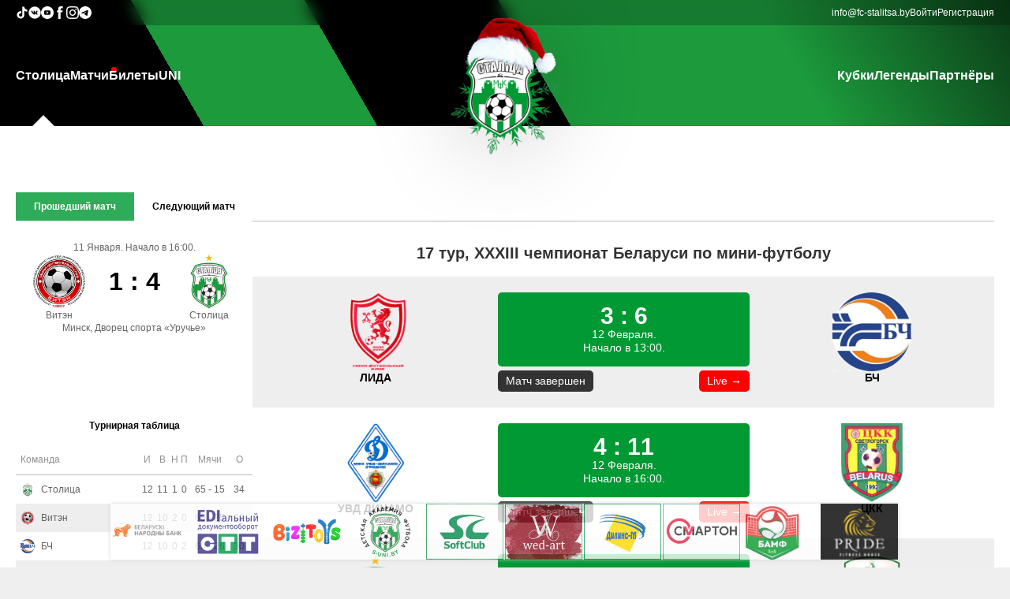

--- FILE ---
content_type: text/css
request_url: http://uefacup.fc-stalitsa.by/css/default.css?1
body_size: 87979
content:
html, body, div, span, applet, object, iframe,
h1, h2, h3, h4, h5, h6, blockquote, pre,
a, abbr, acronym, address, big, cite, code,
del, dfn, em, font, img, ins, kbd, q, s, samp,
small, strike, strong, sub, sup, tt, var,
b, u, i, center,
dl, dt, dd, ol, ul, li,
fieldset, form, label, legend,
table, caption, tbody, tfoot, thead, tr, th, td {
	margin: 0;
	padding: 0;
	border: 0;
	outline: 0;
	font-size: 100%;
/*	vertical-align: baseline;*/
	background: transparent;
    font-family: Helvetica, Arial, sans-serif;
    -webkit-font-smoothing: antialiased;
    -moz-osx-font-smoothing: grayscale;
}
a {
	text-decoration-color: #10732f;
	outline-color: #10732f;
	color: #10732f;
}
p {
	margin: 0 0 5px 0;
	padding: 0;
	border: 0;
	outline: 0;
	font-size: 100%;
	background: transparent;
	font-family: Arial, Helvetica, sans-serif;
}
.to_top{
	position:fixed;top:0px;
}
.clearfix{
	clear:both;
}

.bolddiv {
	font-weight: bold;
}
/*
#169c40;
#10732f;

*/

::-webkit-scrollbar{width:5px;height:5px}
::-webkit-scrollbar-track{background:transparent}
::-webkit-scrollbar-thumb{background:#aaa;border-radius:5px}
::-webkit-scrollbar-thumb:hover{background:#555}

html {
	background-color: #EFEFEF;
}
body{
/*	background: #ececec url(../img/main-pattern.png);*/
	line-height: 1;
	color: #000;
	background-color: #fff;
	/* background-color: #eee; */
}
.invisible {
	display: none;
}
.debugg {
	background: #FFFFFF;
	position: fixed;
	z-index: 1;
	top: 0px;
	right: 0px;
	opacity: 1;
}

.debuggbtn {
	position: fixed;
	top: 0px;
	left: 0px;
	z-index: 10;
}

.debuggimg {
	width: 50px;
	height: 50px;
}

.rtecenter {
	text-align: center;
}

.st-form-input {
	width: 500px;
}
.st-fullwidth {
	width: 100%;
}
.st-left {
	text-align: left;
}
.st-center {
	text-align: center;
}
.st-right {
	text-align: right;
}
.st-vtop {
	vertical-align: top;
}
.st-vcenter {
	vertical-align: middle;
}
.st-vbottom {
	vertical-align: bottom;
}

.stinfo, .stsuccess, .stwarning, .sterror {
	border: 1px solid;
	margin: 15px 0px;
	padding:15px 20px 15px 55px;
	width: 500px;	
	font: bold 12px verdana;
	-moz-box-shadow: 0 0 5px #888;
	-webkit-box-shadow: 0 0 5px#888;
	box-shadow: 0 0 5px #888;
	text-shadow: 2px 2px 2px #ccc;
	-webkit-border-radius: 15px;
	-moz-border-radius: 15px;
	border-radius: 15px;
}
.stinfo {
	color: #00529B;
	background: #BDE5F8 url('/img/interface/icon-info.png') no-repeat 10px center;
}
.stsuccess {
	color: #4F8A10;
	background: #DFF2BF url('/img/interface/icon-tick.png') no-repeat 10px center;
}
.stwarning {
	color: #9F6000;
	background: #FEEFB3 url('/img/interface/icon-warning.png') no-repeat 10px center;
}
.sterror {
	color: #D8000C;
	background: #FFBABA url('/img/interface/icon-cross.png') no-repeat 10px center;
}

.oldie {
	display: none;
}
.oldietable {
	width: 100%;
}
.oldietablecell {
	text-align: center;
}
.divtablecontainer {
    display: table;
}
.divtablerowcontainer {
	display: table-row;
}
.divtablecellcontainer {
    display: table-cell;
    line-height: 1.4;
}
/*
.hidePd :nth-child(n+25) {
    display: none;
}
.btnPd {
    border: 0px;
    background: #169c40;
    padding: 10px 20px;
    border-radius: 5px;
    font-size: 16px;
    color: #fff;
    cursor: pointer;
    -webkit-transition: padding 0.5s;
    transition: padding 0.5s;
}
.btnPd:hover {
    padding: 10px 30px;

}
*/
.tablewrapper {
	display: table;
	max-width: 1200px;
	padding-bottom: 125px;

}
.tablerowwrapper {
	display: table-row;
}
.tableleftcellwrapper {
	width: 250px;
    padding-right: 15px;
    padding-left: 15px;
    padding-top: 35px;
    height: 100%;
}
.tablerightcellwrapper {
	display: table-cell;
	max-width: 950px;
	vertical-align: top;
}
.rightalign {
	text-align: right;
}
.leftalign {
	text-align: left;
}
.centeralign {
	text-align: center;
}
.dummyimg {
	width: 250px;
}


.sttable .darktr {
	background: #DDD;
	color: #000;
}
.sttable td{
	padding: 5px;
}
.sttable th{
	background: #AAA;
	padding: 10px;
	color: #000;
}
.sttable-tbody tr:nth-child(2n) {
	background: #DDD;
}

.sttable-tbody th {
	background: #AAA;
	padding: 10px;
	color: #000;
}
.sttable-tbody td {
	vertical-align: middle;
}

.sttable2 td,.sttable2 th {
	border: 1px solid #000;
	padding: 2px;
	vertical-align: middle;
}

.sttable2 thead {
	background: #169c40;
	color: #FFF;
}
.sttable2 tbody tr:nth-child(2n) {
	background: #DDD;
}



.main-logo {
	height: 180px;
	width: auto;
}

/*------------- admin block -----------*/
.adminblock {
	position: fixed;
	top: 28px;
	right: 10px;
	z-index: 1;
	background-color: rgba(255,255,255,0.8);
	font-size: 12px;
	border-radius: 10px;
	border-color: #2fac59;
	border-width: 2px;
	border-style: solid;
	padding: 10px;
	vertical-align: middle;
	text-align: left;
}
.admin-chosen-objects-elem {
	vertical-align: top;
}

.auth-link {
	font-size: 12px;
	line-height: 16px;
	font-weight: 400;
	font-style: normal;
	color: #fff;
	text-decoration: none;
}

.auth-link:hover {
	opacity: 0.8;
}

/*------------- turnir tables --------*/
.st-turnir-table-selector {
	margin-top: 72px;
	margin-left: 0;
	margin-right: 0;
	width: 100%;

	position: sticky;
	top: 0;
}
.st-turnir-table-selector select {
	width: 100%;
	padding: 10px 16px 10px 10px;
	border: 2px solid #2fac59;
	background: #2fac59;

	font-weight: bold;
	font-size: 14px;
	color: #fff;

	position: relative;
}

.st-turnir-table-selector select:focus-visible {
	outline: none;
}

.st-turnir-table-selector select option {
	background: #2fac59;
	color: #fff;
	padding: 10px;
	font-size: 14px;
	font-weight: bold;
}
.st-turnir-table-select, .st-turnir-table-select-option {
	width: 230px;
}
.st-turnir-table-select-option {
	overflow: hidden;
	white-space: nowrap;
	text-overflow: ellipsis;
}
.st-turnir-table {
	margin-top: 20px;
}
.turnirtablewrapper {
	width: 100%;
}
.turnirtable-teams-mainwrapper {
	margin: 0 auto;
}
.turnirtable-teams-header {
	margin-bottom: 16px;

	font-style: normal;
	font-weight: 700;
	font-size: 12px;
	line-height: 16px;
	color: #000000;
}
.turnirtable-teams-teamimg {
	width: 18px;
	height: 18px;
}
td:has(.turnirtable-teams-team-img) {
	width: 28px;
}
.turnirtable-teams-team-img {
	width: fit-content;
}
.turnirtable-teams-table {
	width: 100%;
	font-family: Arial, Helvetica, sans-serif;
	font-size: 11px;
	line-height: 16px;
	text-align: center;
	vertical-align: top;
	border-spacing: 0;
	border-collapse: collapse;
}
.turnirtable-teams-table tr {
}
.turnirtable-teams-table tr:first-of-type {
	border-bottom: 1px solid #BBBBBB;
}

.turnirtable-teams-table tr:first-of-type th {
	padding-top: 12px;
	padding-bottom: 12px;

	font-style: normal;
	font-weight: 400;
	font-size: 12px;
	line-height: 14px;
	color: rgba(100, 100, 100, 0.7);
}

.turnirtable-teams-table tr th:first-of-type,
.turnirtable-teams-table tr td:first-of-type {
	padding-left: 6px;
}

.turnirtable-teams-table tr th:last-of-type,
.turnirtable-teams-table tr td:last-of-type {
	padding-right: 6px;
}

.turnirtable-teams-table th:first-of-type {
	text-align: start;
}
.turnirtable-teams-table td {
}

.turnirtable-teams-table tr td,
.turnirtable-teams-table tr td a {
	font-style: normal;
	font-weight: 400;
	font-size: 12px;
	line-height: 14px;
	color: #646464;
	text-decoration: none;
}

.turnirtable-teams-table tr td {
	line-height: 36px;
}

.turnirtable-teams-table tr:nth-child(2n+3) {
	background: #EEEEEE;
}

.turnirtable-teams-table tr:not(:first-of-type):hover {
	background: #dfdfdf;
	cursor: pointer;
}

.turnirtable-teams-row-td-wrapper {
}
.turnirtable-teams-teamnametr {
	text-align: left;
	width: 100%;
}
.turnirtable-teams-row-hide {
	display: none;
}
.turnirtable-teams-showhide-link {
	margin-top: 8px;
	box-sizing: border-box;
	width: 100%;
	height: 28px;
	padding: 8px 0;

	font-style: normal;
	font-weight: 400;
	font-size: 12px;
	line-height: 14px;
	color: #939393;
	text-align: center;

	cursor: pointer;
	transition: 0.3s all;

	/* background-image: url(/img/interface/turnirtableshowbutton.png);
	background-position-x: 50%;
	background-position-y: 50%;
	background-repeat: no-repeat;
	color: rgb(255, 255, 255);
	cursor: pointer;
	font-family: Arial, Helvetica, sans-serif;
	font-size: 12px;
	height: 16px;
	line-height: 16px;
	margin: auto; */
}

.turnirtable-teams-showhide-link:hover {
	opacity: 0.8;
	background-color: #eee;
}

.turnirtable-teams-show-link {
display: block;
}
.turnirtable-teams-hide-link {
display: none;
}
.turnirtable-teams-team-name{
	text-align: left;
}

.st-passes-table {
	margin-top: 32px;
	width: 100%;
}
.turnirtable-passes-mainwrapper {
	margin: 0 auto;
}
.turnirtable-passes-header {
	margin-bottom: 16px;

	font-style: normal;
	font-weight: 700;
	font-size: 12px;
	line-height: 16px;
	color: #000000;
}
.turnirtable-passes-teamimg {
	width: 18px;
	height: 18px;
}
.turnirtable-passes-table {
	width: 100%;
	font-family: Arial, Helvetica, sans-serif;
	font-size: 11px;
	line-height: 16px;
	text-align: center;
	vertical-align: top;
	border-spacing: 0;
	border-collapse: collapse;
}

.turnirtable-passes-table tr:first-of-type {
	border-bottom: 1px solid #BBBBBB;
}

.turnirtable-passes-table tr:first-of-type th {
	padding-top: 12px;
	padding-bottom: 12px;

	font-style: normal;
	font-weight: 400;
	font-size: 12px;
	line-height: 14px;
	color: rgba(100, 100, 100, 0.7);
}

.turnirtable-passes-table tr th:first-of-type,
.turnirtable-passes-table tr td:first-of-type {
	padding-left: 6px;
}

.turnirtable-passes-table tr th:last-of-type,
.turnirtable-passes-table tr td:last-of-type {
	padding-right: 6px;
	text-align: end;
}

.turnirtable-passes-table th:first-of-type {
	text-align: start;
}
.turnirtable-passes-table td {
}

.turnirtable-passes-table tr td,
.turnirtable-passes-table tr td a {
	font-style: normal;
	font-weight: 400;
	font-size: 12px;
	line-height: 14px;
	color: #646464;
	text-decoration: none;
}

.turnirtable-passes-table tr td {
	line-height: 36px;
}

.turnirtable-passes-table tr:nth-child(2n+3) {
	background: #EEEEEE;
}

.turnirtable-passes-table tr:not(:first-of-type):hover {
	background: #dfdfdf;
}
/* 
.turnirtable-passes-mainwrapper {
	width: 230px;
	margin: 0 auto;
}
.turnirtable-passes-header {
	border-radius: 5px 5px 0px 0px;
	background-color: #2fac59;
	font-size: 14px;
	height: 22px;
	line-height: 22px;
	color: #FFF;
}
.turnirtable-passes-teamimg {
	width: 18px;
	height: 18px;
}
.turnirtable-passes-table {
	width: 100%;
	font-family: Arial, Helvetica, sans-serif;
	font-size: 11px;
	line-height: 16px;
	text-align: center;
	vertical-align: top;
	border-spacing: 0;
	border-collapse: collapse;
}
.turnirtable-passes-table tr {
}
.turnirtable-passes-table td {
}
.turnirtable-passes-table tr:nth-child(2n+3) {
	background: #DDD;
} */
.turnirtable-passes-row-td-wrapper {
	white-space: nowrap;
	overflow: hidden;
}
.turnirtable-passes-teamnametr {
	text-align: left;
	width: 100%;
}
.turnirtable-passes-row-hide {
	display: none;
}

.turnirtable-passes-showhide-link {
	margin-top: 8px;
	box-sizing: border-box;
	width: 100%;
	height: 28px;
	padding: 8px 0;

	font-style: normal;
	font-weight: 400;
	font-size: 12px;
	line-height: 14px;
	color: #939393;
	text-align: center;

	cursor: pointer;
	transition: 0.3s all;
}

.turnirtable-passes-showhide-link:hover {
	opacity: 0.8;
	background-color: #eee;
}

.turnirtable-passes-show-link {
display: block;
}
.turnirtable-passes-hide-link {
display: none;
}
.turnirtable-passes-row-td-fio,.turnirtable-passes-row-td-team{
	text-align: left;
}
.turnirtable-passes-row-td-fio {
	width: 135px
}
.st-passes-table {
	text-align: center;
}

.st-passplusgoal-table {
	margin-top: 32px;
	width: 100%;
}
.turnirtable-passplusgoal-mainwrapper {
	margin: 0 auto;
}
.turnirtable-passplusgoal-header {
	margin-bottom: 16px;

	font-style: normal;
	font-weight: 700;
	font-size: 12px;
	line-height: 16px;
	color: #000000;
}
.turnirtable-passplusgoal-teamimg {
	width: 18px;
	height: 18px;
}
.turnirtable-passplusgoal-table {
	width: 100%;
	font-family: Arial, Helvetica, sans-serif;
	font-size: 11px;
	line-height: 16px;
	text-align: center;
	vertical-align: top;
	border-spacing: 0;
	border-collapse: collapse;
}

.turnirtable-passplusgoal-table tr:first-of-type {
	border-bottom: 1px solid #BBBBBB;
}

.turnirtable-passplusgoal-table tr:first-of-type th {
	padding-top: 12px;
	padding-bottom: 12px;

	font-style: normal;
	font-weight: 400;
	font-size: 12px;
	line-height: 14px;
	color: rgba(100, 100, 100, 0.7);
}

.turnirtable-passplusgoal-table tr th:first-of-type,
.turnirtable-passplusgoal-table tr td:first-of-type {
	padding-left: 6px;
}

.turnirtable-passplusgoal-table tr th:last-of-type,
.turnirtable-passplusgoal-table tr td:last-of-type {
	padding-right: 6px;
	text-align: end;
}

.turnirtable-passplusgoal-table th:first-of-type {
	text-align: start;
}
.turnirtable-passplusgoal-table td {
}


.turnirtable-passplusgoal-table tr td,
.turnirtable-passplusgoal-table tr td a {
	font-style: normal;
	font-weight: 400;
	font-size: 12px;
	line-height: 14px;
	color: #646464;
	text-decoration: none;
}

.turnirtable-passplusgoal-table tr td {
	line-height: 36px;
}

.turnirtable-passplusgoal-table tr:nth-child(2n+3) {
	background: #EEEEEE;
}

.turnirtable-passplusgoal-table tr:not(:first-of-type):hover {
	background: #dfdfdf;
}

/* .turnirtable-passplusgoal-mainwrapper {
	width: 230px;
	margin: 0 auto;
}
.turnirtable-passplusgoal-header {
	border-radius: 5px 5px 0px 0px;
	background-color: #2fac59;
	font-size: 14px;
	height: 22px;
	line-height: 22px;
	color: #FFF;
}
.turnirtable-passplusgoal-teamimg {
	width: 18px;
	height: 18px;
}
.turnirtable-passplusgoal-table {
	width: 100%;
	font-family: Arial, Helvetica, sans-serif;
	font-size: 11px;
	line-height: 16px;
	text-align: center;
	vertical-align: top;
	border-spacing: 0;
	border-collapse: collapse;
}
.turnirtable-passplusgoal-table tr {
}
.turnirtable-passplusgoal-table td {
}
.turnirtable-passplusgoal-table tr:nth-child(2n+3) {
	background: #DDD;
} */
.turnirtable-passplusgoal-row-td-wrapper {
	white-space: nowrap;
	overflow: hidden;
}
.turnirtable-passplusgoal-teamnametr {
	text-align: left;
	width: 100%;
}
.turnirtable-passplusgoal-row-hide {
	display: none;
}
.turnirtable-passplusgoal-showhide-link {
	margin-top: 8px;
	box-sizing: border-box;
	width: 100%;
	height: 28px;
	padding: 8px 0;

	font-style: normal;
	font-weight: 400;
	font-size: 12px;
	line-height: 14px;
	color: #939393;
	text-align: center;

	cursor: pointer;
	transition: 0.3s all;
}

.turnirtable-passplusgoal-showhide-link:hover {
	opacity: 0.8;
	background-color: #eee;
}

.turnirtable-passplusgoal-show-link {
display: block;
}
.turnirtable-passplusgoal-hide-link {
display: none;
}
.turnirtable-passplusgoal-row-td-fio {
	width: 135px;
}

.turnirtable-passplusgoal-row-td-fio,.turnirtable-passplusgoal-row-td-team{
	text-align: left;
}
.st-passplusgoal-table {
	text-align: center;
}



.st-bestplayers-table {
	margin-top: 20px;

}

.turnirtable-bestplayers-mainwrapper {
	width: 230px;
	margin: 0 auto;
}
.turnirtable-bestplayers-header {
	background-color: #2fac59;
	font-size: 14px;
	height: 22px;
	line-height: 22px;
	color: #FFF;
}
.turnirtable-bestplayers-teamimg {
	width: 18px;
	height: 18px;
}
.turnirtable-bestplayers-table {
	width: 100%;
	font-family: Arial, Helvetica, sans-serif;
	font-size: 11px;
	line-height: 16px;
	text-align: center;
	vertical-align: top;
	border-spacing: 0;
	border-collapse: collapse;
}
.turnirtable-bestplayers-table tr {
}
.turnirtable-bestplayers-table td {
}
.turnirtable-bestplayers-table tr:nth-child(2n+3) {
	background: #DDD;
}
.turnirtable-bestplayers-row-td-wrapper {
	white-space: nowrap;
	overflow: hidden;
}
.turnirtable-bestplayers-teamnametr {
	text-align: left;
	width: 100%;
}
.turnirtable-bestplayers-row-hide {
	display: none;
}
.turnirtable-bestplayers-showhide-link {
	margin-top: 8px;
	box-sizing: border-box;
	width: 100%;
	height: 28px;
	padding: 8px 0;

	font-style: normal;
	font-weight: 400;
	font-size: 12px;
	line-height: 14px;
	color: #939393;
	text-align: center;

	cursor: pointer;
	transition: 0.3s all;
}

.turnirtable-bestplayers-showhide-link:hover {
	opacity: 0.8;
	background-color: #eee;
}

.turnirtable-bestplayers-show-link {
display: block;
}
.turnirtable-bestplayers-hide-link {
display: none;
}
.turnirtable-bestplayers-row-td-fio,.turnirtable-bestplayers-row-td-team{
	text-align: left;
	width: 100%;
}
.st-bestplayers-table {
	text-align: center;
}




.st-goalmakers-table {
	margin-top: 32px;
	width: 100%;
}

.turnirtable-goalmakers-mainwrapper {
	margin: 0 auto;
}
.turnirtable-goalmakers-header {
	margin-bottom: 16px;

	font-style: normal;
	font-weight: 700;
	font-size: 12px;
	line-height: 16px;
	color: #000000;
}
.turnirtable-goalmakers-teamimg {
	width: 18px;
	height: 18px;
}
.turnirtable-goalmakers-table {
	width: 100%;
	font-family: Arial, Helvetica, sans-serif;
	font-size: 11px;
	line-height: 16px;
	text-align: center;
	vertical-align: top;
	border-spacing: 0;
	border-collapse: collapse;
/* 
	width: 100%;
	font-family: Arial, Helvetica, sans-serif;
	font-size: 11px;
	line-height: 16px;
	text-align: center;
	vertical-align: top;
	border-spacing: 0;
	border-collapse: collapse;
	word-wrap: break-word;
	table-layout: inherit; */
}

/* .turnirtable-goalmakers-table tr {
}
.turnirtable-goalmakers-table td {
}
.turnirtable-goalmakers-table tr:nth-child(2n+3) {
	background: #DDD;
} */
.turnirtable-goalmakers-table tr {
}
.turnirtable-goalmakers-table tr:first-of-type {
	border-bottom: 1px solid #BBBBBB;
}

.turnirtable-goalmakers-table tr:first-of-type th {
	padding-top: 12px;
	padding-bottom: 12px;

	font-style: normal;
	font-weight: 400;
	font-size: 12px;
	line-height: 14px;
	color: rgba(100, 100, 100, 0.7);
}

.turnirtable-goalmakers-table tr th:first-of-type,
.turnirtable-goalmakers-table tr td:first-of-type {
	padding-left: 6px;
}

.turnirtable-goalmakers-table tr th:last-of-type,
.turnirtable-goalmakers-table tr td:last-of-type {
	padding-right: 6px;
	text-align: end;
}

.turnirtable-goalmakers-table th:first-of-type {
	text-align: start;
}
.turnirtable-goalmakers-table td {
}


.turnirtable-goalmakers-table tr td,
.turnirtable-goalmakers-table tr td a {
	font-style: normal;
	font-weight: 400;
	font-size: 12px;
	line-height: 14px;
	color: #646464;
	text-decoration: none;
}
.turnirtable-goalmakers-table tr td {
	line-height: 36px;
}

.turnirtable-goalmakers-table tr:nth-child(2n+3) {
	background: #EEEEEE;
}
.turnirtable-goalmakers-table tr:not(:first-of-type):hover {
	background: #dfdfdf;
}


.turnirtable-goalmakers-row-td-wrapper {
    white-space: nowrap;
	overflow: hidden;
}
.turnirtable-goalmakers-teamnametr {
	text-align: left;
	width: 100%;
}
.turnirtable-goalmakers-row-hide {
	display: none;
}
.turnirtable-goalmakers-showhide-link {
	margin-top: 8px;
	box-sizing: border-box;
	width: 100%;
	height: 28px;
	padding: 8px 0;

	font-style: normal;
	font-weight: 400;
	font-size: 12px;
	line-height: 14px;
	color: #939393;
	text-align: center;

	cursor: pointer;
	transition: 0.3s all;
}

.turnirtable-goalmakers-showhide-link:hover {
	opacity: 0.8;
	background-color: #eee;
}


.turnirtable-goalmakers-show-link {
display: block;
}
.turnirtable-goalmakers-hide-link {
display: none;
}
.turnirtable-goalmakers-row-td-fio{
	text-align: left;
	width: 135px;
	word-wrap: break-word;
}
.turnirtable-goalmakers-row-td-team {
	text-align: left;
	word-wrap: break-word;
}

.st-last-comments-table {
	margin-top: 20px;
	padding:10px 0 10px 0;
}

.turnirtable-comments-mainwrapper {
	width: 230px;
	margin: 0 auto;
}
.turnirtable-comments-header {
	background-color: #2fac59;
	font-size: 14px;
	height: 20px;
	line-height: 20px;
	color: #FFF;
}
.turnirtable-comments-table {
	table-layout: fixed;
	width: 230px;
	font-family: Arial, Helvetica, sans-serif;
	font-size: 11px;
	line-height: 16px;
	text-align: center;
	vertical-align: top;
	border-spacing: 0;
	border-collapse: collapse;
}
.turnirtable-comments-table tr:nth-child(2n+3) {
	background: #DDD;
}
.turnirtable-comments-row-td-wrapper {
	text-align: left;
	/*white-space: nowrap;
	overflow: hidden;*/
}
.turnirtable-comments-row-hide {
	display: none;
}
.turnirtable-comments-showhide-link {
background-image: url(/img/interface/turnirtableshowbutton.png);
background-position-x: 50%;
background-position-y: 50%;
background-repeat: no-repeat;
color: rgb(255, 255, 255);
cursor: pointer;
font-family: Arial, Helvetica, sans-serif;
font-size: 12px;
height: 16px;
line-height: 16px;
margin: auto;
}

#turnirtable-comments-show-link {
display: block;
}
#turnirtable-comments-hide-link {
display: none;
}


.st-curnext-match {
}

.turnirtable-lastnextmatch-mainwrapper {

}
.lastnextmatch-team-img {
	width: 70px;
	height: 70px;
}
.lastnextmatch-table {
	width: 100%;
	text-align: center;
}
.lastnextmatch-complexscore-wrapper {
	vertical-align: middle;
}
#lastnextmatch-complexscore {
	vertical-align: middle;
	text-align: center;
	white-space: nowrap;

	font-size: 10px;
	line-height: 14px;
 	color: #868686;
}
.lastmatchcontainer, .nextmatchcontainer {
	display: flex;
	flex-direction: column;
	gap: 12px;
	align-items: center;
	padding: 0 20px;
}
.lastmatchcell,.nextmatchcell {
	padding-top: 10px;
	padding-bottom: 10px;
  padding-right: 1%;
	padding-left: 1%;

	font-size: 12px;
	font-weight: bold;

	cursor: pointer;
}
.lastnextmatch-teamcontainer {
	width: 64px;

	vertical-align: middle;
	
	font-style: normal;
	font-weight: 400;
	font-size: 12px;
	line-height: 16px;
	color: #646464;
}
.lastnexmatch-place,
.lastnextmatch-date {
	max-width: 200px;

	font-style: normal;
	font-weight: 400;
	font-size: 12px;
	line-height: 16px;
	text-align: center;

	color: #646464;
}

.lastnextmatch-date {
	max-width: 100%;
}

.lastnexmatch-place {
	margin: 0 auto;
	min-height: 32px;
} 

.lastnextmatch-matchdesc {
	font-size: 11px;
	line-height: 13px;
}
.lastnextmatch-scorecontainer {
	vertical-align: middle;
	text-align: center;

	font-style: normal;
	font-weight: 700;
	font-size: 32px;
	line-height: 40px;
	color: #000000;
}

.lastnextmatchselector {
	margin-bottom: 26px;
	widtH: 100%;
}

/* SOCIALBAR ------------------------------------------------------------*/
#social-bar {
	position: fixed;
	left: -5px;
	top: 40px;
}

/* QUESTION ------------------------------------------------------------*/
.question-container{
	font-size: 14px;
	line-height: 17px;
	text-align: justify;
	width: 730px;
	margin: 0 10px 0 10px;
}
.question-header {
	font-size: 20px;
	font-weight: bold;
	line-height: 24px;
	text-align: center;
}
.question-label {
	font-weight: bold;
	margin-top: 10px;
}
.question-required {
	color: #F00;
}

#question-phone,#question-email,#question-fio,#question-textarea {
	width: 500px;
}
#question-textarea {
	height: 200px;
}

/* FUNS ------------------------------------------------------------*/
.fun-container{
	font-size: 14px;
	line-height: 17px;
	text-align: justify;
	width: 730px;
	margin: 0 10px 0 10px;
}
.fun-header {
	font-size: 20px;
	font-weight: bold;
	line-height: 24px;
	text-align: center;
}
.fun-label {
	font-weight: bold;
	margin-top: 10px;
}
.fun-required {
	color: #F00;
}

#fun-phone,#fun-email,#fun-fio,#fun-textarea {
	width: 500px;
}
#fun-textarea {
	height: 200px;
}

/* PARTNERS ------------------------------------------------------------*/
.partnerlistcontainer{
	width: 100%;
	margin: 10px auto;
}
.partnerlist-partner-container {
	width: 100%;
}
.partnertypename_plate {
	background-color: #2fac59;
	color: #FFF;
	padding: 5px;
	text-align: center;
	font-weight: bold;
}
.partnerlist-img-container {
	padding: 10px;
	border-color: #2fac59;
	border-style: solid;
	border-width: 0 1px 1px 1px;
	width: 90px;
}
.partnerlist-info-container {
	padding: 10px;
	border-color: #2fac59;
	border-style: solid;
	border-width: 0 1px 1px 0;
	vertical-align: top;
	font-size: 12px;
}
.partnerlist-img {
	width: 90px;
}
.partnerlist-partnername {
	font-weight: bold;
	padding: 3px;
}
.partnerlist-shortdesc {
}
.partnerinfo-header {
	font-size: 20px;
	font-weight: bold;
	padding: 15px;
	text-align: center;
}

.partnerinfo-img {
	float: left;
	padding: 0 10px 10px 0;
}
.partnerinfo-desc {
	margin: 0 10px 0 10px;
}
/* NAVIGATION ------------------------------------------------------------*/


nav{

	float: left;
	line-height: 50px;
}

nav a{
	text-decoration: none;
	color: #fff;
}
/*
#nav{
	margin-top: 97px;
}
*/
/*
#nav > li:nth-child(2) > a:after {
    color: #fff;
    content: "Доступны!";
    top: 2px;
    right: 2px;
    background: tomato;
    position: absolute;
    height: 14px;
    line-height: 14px;
    border-radius: 5px 5px 5px 0px;
    font-size: 11px;
    padding: 0px 3px;
}
*/

/*
#nav > li:nth-child(3) a{
	padding-left: 40px;
}


#nav > li:nth-child(3) > a:after {
    color: #fff;
    content: "";
	background: url('http://fc-stalitsa.by/tickets/img/cardSmall.png');
	position: absolute;
	left: 4px;
	top: 15px;
	height: 20px;
	width: 32px;
}
*/

/* 
#nav > li:nth-child(10) a{
	padding-left: 49px;
}


#nav > li:nth-child(10) > a:before {
    color: #fff;
    content: "";
	background: url('http://fc-stalitsa.by/img/static/blackback.png');
	position: absolute;
	left: 4px;
	top: 5px;
	height: 39px;
	width: 39px;
}

#nav > li:nth-child(10) > a:after {
    color: #fff;
    content: "Новая услуга!";
    top: 2px;
    right: 2px;
    background: #333;
    position: absolute;
    height: 14px;
    line-height: 14px;
    border-radius: 5px 5px 5px 0px;
    font-size: 11px;
    padding: 0px 3px;
} */

#nav li{
	display: inline;
	font-size: 16px;

}

#nav>li>a{
	display: block;
	overflow: hidden;
	padding: 0px 7px 0px 7px;
	font-size: 15px;
	color: #f5f5f5;
	background: #169c40;
	

	
	-webkit-transition: all 0.1s ease;
	-moz-transition: all 0.1s ease;
	-o-transition: all 0.1s ease;
	transition: all 0.1s ease;
}

#nav>li>a:hover,
#nav>li.current-menu-item>a,
#nav>li.current_page_item>a{
	background: #10732f;
	/*background: rgba(0,0,0,.2);*/

}

#nav>li.current-menu-item>a,
#nav>li.current_page_item>a{
	color: #ffffff;
}

#nav>li>a>.subheader{
	color: #717171;
	display: block;
	font-size: 11px;
	margin-top: -8px;
}

#nav .sf-sub-indicator{
	float: right;
}

#nav>li>a>.sf-sub-indicator{
	display: none;
}

/* sub navigation -----------------------------------------------------*/

#nav>li ul{
	display: block;
	margin-top: 20px;
	background: #10732f;
}


#nav>li ul li a{
	padding: 0px 15px;
	display: block;
	font-size: 14px;
	color: #ffffff;
	text-decoration: none;
}

#nav>li ul li a span{
	display: block;
}

#nav>li ul li a:hover{
	background: #000;
	color: #fff;
}


/* MOBILE NAVIGATION ------------------------------------------------*/
#mobile-nav-holder{
    z-index: 9999;
    width: 100%;
    background: #009933;
    height: 40px;
    display: none;
    position: fixed;
    top: 0px;
    left: 0px;
    font-size: 16px!important;
}

#mobile-nav{
    position: fixed;
    top: 39px;
    left: 0px;
    right: 0px;
    display: none;
    background: #009933;
    background: #009933ef;
    z-index: 9999;
    max-height: 90vh;
    overflow-y: scroll;
    border-radius: 0px 0px 20px 20px;
}

#mobile-nav-holder a{
	display: block;
	padding: 0px 0px;
	text-decoration: none;
	color: #fff;
    font-size: 14px;
    font-weight: bold;
    line-height: 40px;

	
	-webkit-transition: all  0.3s ease;
	-moz-transition: all 0.3s ease;
	-o-transition: all 0.3s ease;
	transition: all 0.3s ease;
}

#mobile-nav-holder li a{
    border-bottom: 1px solid #047a2b;
    margin-left: 10px;
    margin-right: 10px;
}

#mobile-nav-holder li:last-child a,
#mobile-nav-holder li > ul a{
	border: none;
}

#mobile-nav-holder li > ul a{
	color: #fff;
	margin-left: 30px;
}

#nav-open a{
    position: fixed;
    left: 80px;
    top: 0px;
}

#nav-open-2 a{
    position: fixed;
    left: 135px;
    top: 0px;
}

#nav-open-3 a{
    position: fixed;
    left: 230px;
    top: 0px;
}

#nav-open-4 a{
    position: fixed;
    left: 5px;
    top: 0px;
}

#nav-logo {
    position: fixed;
    right: 0;
    top: 5px;
    z-index: 99999;
}
#nav-logo img {
    width: 55px;
}

/* SNACKBAR  --------------------------------------------------------*/


.snackbar {
	background-color: #323232;
	color: #FFFFFF;
	font-size: 14px;
	box-shadow: 0 1px 3px rgba(0, 0, 0, 0.12), 0 1px 2px rgba(0, 0, 0, 0.24);
	height: 0;
	-moz-transition: -moz-transform 0.2s ease-in-out, opacity 0.2s ease-in, height 0 linear 0.2s, padding 0 linear 0.2s, height 0 linear 0.2s;
	-webkit-transition: -webkit-transform 0.2s ease-in-out, opacity 0.2s ease-in, height 0 linear 0.2s, padding 0 linear 0.2s, height 0 linear 0.2s;
	transition: transform 0.2s ease-in-out, opacity 0.2s ease-in, height 0 linear 0.2s, padding 0 linear 0.2s, height 0 linear 0.2s;
	-moz-transform: translateY(200%);
	-webkit-transform: translateY(200%);
	transform: translateY(200%);
	overflow: hidden;
	clear: both;
	min-width: 288px;
	max-width: 568px;
	cursor: pointer;
	opacity: 0;
  border-radius: 200px;
}
.snackbar.snackbar-opened {
	padding: 14px 15px;
	margin-bottom: 20px;
	height: auto;
	-moz-transition: -moz-transform 0.2s ease-in-out, opacity 0.2s ease-in, height 0 linear 0.2s;
	-webkit-transition: -webkit-transform 0.2s ease-in-out, opacity 0.2s ease-in, height 0 linear 0.2s;
	transition: transform 0.2s ease-in-out, opacity 0.2s ease-in, height 0 linear 0.2s, height 0 linear 0.2s;
	-moz-transform: none;
	-webkit-transform: none;
	transform: none;
	opacity: 0
}

.snackbar.greentoast {
	background-color: #169c40;
}

.snackbar.redtoast {
	background-color: #ff0000;
}

#snackbar-container {
    position: fixed;
    right: 20px;
    top: 50px;
    z-index: 99999
}

@media (max-width: 767px) {
    #snackbar-container {
        left:0!important;
        right: 0;
        width: 100%
    }

    #snackbar-container .snackbar {
        min-width: 100%
    }

    #snackbar-container [class="snackbar snackbar-opened"] ~ .snackbar.toast {
        margin-top: 20px
    }

    #snackbar-container [class="snackbar snackbar-opened"] {
        border-radius: 0;
        margin-bottom: 0
    }

}

/*-----------------MAIN HEADER----------------------*/

@keyframes wave {
  0% {
    background-position: 0% 0%;
		background-size: 110% 100%;
  }
  50% {
    background-position: 50% 0%;
		background-size: 120% 110%;
  }
  100% {
    background-position: 0% 0%;
		background-size: 110% 100%;
  }
}

.main-header-wrapper {
}

.main-header {
	margin-bottom: 84px;
	height: 160px;

  background: linear-gradient(60deg, #1C9A3C -5.68%, #000000 -1.29%, #000000 18.48%, #1C9A3C 18.49%, #1C9A3C 32.77%, #000000 32.78%, #000000 48.7%, #1C9A3C 48.71%, #1C9A3C 70.14%, #000000 104.21%);
  background-size: 110% 100%;
  animation: wave 30s infinite ease-in-out;

	display: flex;
	flex-direction: column;
}

.main-header-contacts-wrapper {
	box-sizing: border-box;
	padding: 8px 20px;
	width: 100%;
	height: 32px;
	background: rgba(0, 0, 0, 0.2);
	backdrop-filter: blur(10px);
}

.main-header-contacts {
	margin: 0 auto;
	max-width: 1260px;

	display: flex;
	align-items: center;
	justify-content: space-between;
}

.main-header-contacts-list {
	display: flex;
	align-items: center;
	gap: 20px;
}

.main-header-contact-link {
	font-size: 12px;
	line-height: 16px;
	font-weight: 400;
	font-style: normal;
	color: #fff;
	text-decoration: none;

	transition: 0.3s ease opacity;
}

.main-header-contact-link:hover {
	opacity: 0.8;
}

.main-header-menu {
	box-sizing: border-box;
	height:100%;
	width:100%;
	margin: 0 auto;
	padding: 0 20px;
	max-width: 1300px;

	display: flex;
	justify-content: space-between;
	align-items: center;
}

.main-header-menu #logo {
	width: 180px;
	height: 100%;
	position: relative;

	display: flex;
	justify-content: center;
}

.main-header-menu #logo:hover {
	opacity: 1;
}

.main-header-menu #logoimg {
	position: absolute;
	top: -16px;

	filter: drop-shadow(0px 4px 58.8px rgba(0, 0, 0, 0.25));
}

.main-header-nav {
	height: 100%;
	flex: 1;
}

#live {
	position: relative;
}

#live::after {
	content: '';
	height: 7px;
	width: 7px;
	border-radius: 50%;
	background-color: red;
	
	position: absolute;
	right: -10px;
	top: -2px;
}

.main-header-nav-list {
	height: 100%;
	display: flex;
	align-items: center;
	gap: 20px;

	position: relative;
}

.main-header-nav:last-of-type .main-header-nav-list {
	justify-content: flex-end;
}

.main-header-nav-list > li {
	display: flex;
	align-items: center;
	justify-content: center;
}

.main-header-nav-list > li > ul {
	min-width: 212px;
	padding: 0;
	padding-bottom: 20px;
	border-radius: 20px;

	background: rgba(255, 255, 255, 0.65);
	box-shadow: 0px 12px 20px rgba(0, 0, 0, 0.15);
	backdrop-filter: blur(30px);
}

.main-header-nav-list > li:hover > ul {
	top: 20px !important;
}
.main-header-nav-list > li.sfHover > ul {
	top: 20px !important;
}

.main-header-nav-list > li > ul li {
	box-sizing: border-box;
	height: 56px;
	border-bottom: 1px solid rgba(187, 187, 187, 0.5);

	transition: 0.3s all;
}

.main-header-nav-list > li > ul li:first-of-type {
	border-top-left-radius: 20px;
	border-top-right-radius: 20px;
}

.main-header-nav-list > li > ul li:hover {
	background-color: #fff;
}

.main-header-nav-list > li > ul a {
	height: 100%;
	padding: 20px 12px;
	font-style: normal;
	font-weight: 500;
	font-size: 14px;
	line-height: 18px;
	color: #000000;
}


.main-header-nav-list > li:has(:nth-child(2)) {
	padding-right: 8px;
}

.main-header-nav-list > li:has(:nth-child(2))::before {
	content: "";
  border-top: 4px solid #fff;
	border-left: 4px solid transparent;
  border-right: 4px solid transparent;
	
	position: absolute;
	right: -4px;
}

.main-header-nav-list > li.main-header-active-link::after {
	content: "";
  border-left: 15px solid transparent;
  border-right: 15px solid transparent; 
  border-bottom: 15px solid #fff;

	position: absolute;
	bottom: -56px;
}

.main-header-nav-list > li > a {
	font-style: normal;
	font-weight: 700;
	font-size: 16px;
	line-height: 18px;
}

/*-----------------MAIN MAIN----------------------*/
.main-main {
	box-sizing: border-box;
	margin: 0 auto;
	margin-bottom: 124px;
	padding: 0 20px;
	max-width: 1300px;
}

.main-first-info {
	display: flex;
	gap: 32px;
}

.main-banner-image {
	width: 0%; /* 100% */
	object-fit: cover;
}

.main-aside {
	box-sizing: border-box;
	width: 300px;	

	display: flex;
	flex-direction: column;
	align-items: center;

	flex-shrink: 0;
}

.main-aside-match {
	width: 100%;
}

.main-content {
	width: 100%;
	min-width: 0;
}

.aside-scoreboard-buttons {
	display: grid;
	grid-template-columns: repeat(2, 1fr);
	text-align: center;
}

.maincontainer {
    max-width: 1250px;
		margin: 0px auto 0px auto;
		display: table;
    background-color: #fff;
    padding-top: 0px;
}

.st-logo {
	text-align: center;
}

.st-curnext-match {
	width: 100%;
	text-align: center;
}

.st-turnir-table {
	width: 100%;
	text-align: center;
}

.st-goalmakers-table {
	text-align: center;
}

.st-last-comments-table {
	text-align: center;
}

.st-poll-container {
	text-align: center;
}

.header-block {
	background-color: #F00;
	height: 30px;
}

.toplinkswrapper {
    width: 100%;
    overflow: hidden;
	
}

.toplinksdiv a{

 text-decoration: none;
}
.toplinksdiv a:hover{
text-decoration: underline;
   }
.toplinkscell {

	color: #777;
	padding: 5px;
    font-size: 14px;
    line-height: 30px;
}

.toplinksdiv a:hover {

}
.toplink img {

}
.toplink-span {

}
.toplink-img {
  
}
.width100 {
	width: 100%;
}


.menucontainer {
	background-color: #169c40;
	height: 50px;
    width: 100%;
}


#logo{
	margin: 0 auto 0 auto;
}

#logo:hover{
	opacity: 0.8;
}
.livebutton {
	background-color: #09F;
	float: right;
}
.topadvdiv {
height: 320px;
}

.topadvimg{
    margin-top: 12px;
    width: 100%;

}

#content {
	margin-top: 36px;
	width: 100%;
}

#sponsorswrapper {
	margin: 0 auto; 
	width: 1000px;
	height: 75px;
	display: block;
}
#sponsorscontainer {
	margin: 0 auto 0 auto;
	height: 71px;
	display: block;
}
.sponsor-image-sticker {
	height: 71px;
}
.floatingsponsorscontainer {
	position: fixed;
	bottom: 10px;
	opacity: 0.8;
	-moz-transition: all 0.3s;
	-webkit-transition: all 0.3s;
	transition: all 0.3s;
}
.floatingsponsorscontainer:hover {
	opacity: 1;
}

.bottomblock {
	position: relative;
	bottom: 0;
	display: block;
	height: 20px;
	width: 1000px;
	background-color: rgba(0,0,0,0);
	
}

/*--------------GALERY -----------*/

.gal-shortcut-image {
	width: 138px;
}
.galery-main-container {
	padding: 5px;
	text-align: center;
}

.galery-header {
	text-align: center;
	font-size: 20px;
	margin-bottom: 8px;
}

ul.rig {
	list-style: none;
	font-size: 0px;
	margin-left: -2.5%; /* should match li left margin */
}
ul.rig li {
	display: inline-block;
	padding: 10px;
	margin: 0 0 2.5% 2.5%;
	background: #fff;
	border: 1px solid #ddd;
	font-size: 16px;
	font-size: 1rem;
	vertical-align: top;
	box-shadow: 0 0 5px #ddd;
	box-sizing: border-box;
	-moz-box-sizing: border-box;
	-webkit-box-sizing: border-box;
}
ul.rig li img {
	max-width: 100%;
	height: auto;
	margin: 0 0 10px;
}
ul.rig li h3 {
	margin: 0 0 5px;
}
ul.rig li p {
	font-size: .9em;
	line-height: 1.5em;
	color: #999;
	height: 3em;
	overflow: hidden;
}
/* class for 2 columns */
ul.rig.columns-2 li {
	width: 47.5%; /* this value + 2.5 should = 50% */
}
/* class for 3 columns */
ul.rig.columns-3 li {
	width: 30.83%; /* this value + 2.5 should = 33% */
}
/* class for 4 columns */
ul.rig.columns-4 li {
	width: 22.5%; /* this value + 2.5 should = 25% */
}
.galery-link:hover img {
	-moz-transform: scale(1.15);
	-webkit-transform: scale(1.15);
	transform: scale(1.15);
}
.galery-link img {
	max-width: 100%;
	-moz-transition: all 0.3s;
	-webkit-transition: all 0.3s;
	transition: all 0.3s;
}




/*	NEWS ------------------	*/
.main-content-wrapper {
	display: flex;
	gap: 68px;
}

.news-wrapper {
	display: flex;
	flex-direction: column;
	gap: 24px;
}

#newsdata {
	display: flex;
	flex-direction: column;
	gap: 56px;
}

.side-banner-wrapper {
	display: flex;
	flex-direction: column;
	gap: 20px;
}

.news-item-wrapper {
	display: flex;
	flex-direction: column;
	gap: 16px;
}

.news-item-unbuplished {
	background-color: rgba(255,0,0,0.1);
}

.news-item-content {
	display: flex;
	gap: 28px;
}

.news-item-img-link {
	width: 160px;
	height: 160px;
	border-radius: 4px;

	display: flex;
	justify-content: center;
	align-items: center;
	flex-shrink: 0;
	
	overflow: hidden;
	-webkit-transition: border-radius 0.5s;
	transition: border-radius 0.5s;
}

.news-item-title-link {
	font-size: 22px;
	font-weight: 600;
	line-height: 28px;
	color: #030303;
	text-decoration: none;

	transition: 0.3s text-decoration;
}
	
.news-item-title-link:hover {
	text-decoration: underline;
}

.news-item-info {
	display: flex;
	flex-direction: column;
	gap: 12px;
}

.news-item-description {
	font-size: 14px;
	line-height: 20px;
	color: #555;
	text-decoration: none;
	text-align: justify;
}

.news-item-additional-info {
	display: flex;
	justify-content: space-between;
	align-items: center;
}

.news-item-tags-wrapper {
	display: flex;
	gap: 12px;
	flex-wrap: wrap;
}

.news-item-tag {
	display: block;
	background: #EFEFEF;
	border-radius: 8px;
	padding: 2px 8px;
	
	font-size: 12px;
	line-height: 18px;
	color: #717171;
	text-decoration: none;

	transition: 0.3s all;
}

.news-item-tag:hover {
	color: #000;
	border-color: #000;
}

.news-item-publication-date {
	font-size: 12px;
	line-height: 16px;
	color: #777;
}

.news-item-admin {
	display: flex;
	justify-content: space-between;
}



#newsloadingimg {
	display: none;
}
#newsloadingdetector {
	border: 0px;
	background: #169c40;
	padding: 10px 20px;
	border-radius: 5px;
	font-size: 16px;
	color: #fff;
	cursor: pointer;
}
#showallnews {
	border: 0px;
	background: #169c40;
	padding: 10px 20px;
	border-radius: 5px;
	font-size: 16px;
	color: #fff;
	cursor: pointer;
}

.scoreboard {
	margin-top: 36px;
	margin-bottom: 32px;	
	display: flex;
	flex-direction: column;
	gap: 0;
}

.scoreboard-tabs {
	display: flex;
	justify-content: flex-start;
	gap: 0;

	overflow-x: auto;

	-ms-overflow-style: none; 
	scrollbar-width: none;
}

.scoreboard-tabs::-webkit-scrollbar {
	display: none;
}

.scoreboard-tab {
	padding: 12px 20px;

	font-style: normal;
	font-weight: 700;
	font-size: 14px;
	line-height: 17px;
	color: #838383;

	cursor: pointer;
}

.scoreboard-tab-active {
	background: #EEEEEE;
	border-radius: 4px 4px 0px 0px;

	font-style: normal;
	font-weight: 700;
	font-size: 14px;
	line-height: 17px;
	color: #000000;
}

.scoreboard-content-wrapper {
	/* TODO: remove */
	/* width: 950px;	 */
	background: linear-gradient(180deg, #EEEEEE 0%, #FFFFFF 100%);
	
	display: flex;
	justify-content: center;	
}

.scoreboard-content {
	display: flex;
	overflow-x: auto;
	scroll-snap-type: x mandatory;
	gap: 2px;
}

.scoreboard-card {
	width: 320px;
	box-sizing: border-box;
	padding: 28px 20px;
	border-right: 2px solid #fff;

	display: flex;
	flex-direction: column;
	scroll-snap-align: start;
	flex-shrink: 0;
}

.scoreboard-card:last-of-type {
	border-right: none;
}

.aside-scoreboard-card {
	width: 100%;
	background-color: #fff;
}

.scoreboard-card-date,
.scoreboard-card-place {
	text-align: center;
	font-style: normal;
	font-weight: 400;
	font-size: 12px;
	line-height: 15px;
	color: #868686;
}

.scoreboard-card-place {
	margin: 0 auto;
	margin-top: 12px;
	max-width: 200px;
	flex: 1;
	text-align: center;
}

.scoreboard-card-info {
	margin-top: 6px;

	flex: 1;
	display: flex;
	align-items: center;
	justify-content: space-between;
}

.scoreboard-card-team-wrapper {
	width: 80px;
	display: flex;
	flex-direction: column;
	align-items: center;
	gap: 6px;
	flex-basis: 30%;
}

.scoreboard-card-team-image {
	width: 60px;
	height: 60px;
}

.scoreboard-card-team-name {
	text-align: center;
	font-style: normal;
	font-weight: 400;
	font-size: 12px;
	line-height: 15px;
	color: #868686;
}

.scoreboard-card-score {
	position: relative;

	text-wrap: nowrap;
	font-style: normal;
	font-weight: 700;
	font-size: 32px;
	line-height: 39px;
	color: #000000;
}

.scoreboard-card-score-caption {
	position: absolute;
	width: 100%;

	display: flex;
	align-items: center;
	justify-content: center;

	font-size: 10px;
	line-height: 14px;
 	color: #868686;
}

.scoreboard-card-score-caption-1 {
	bottom: -14px;
}

.scoreboard-card-score-caption-2 {
	bottom: -28px;
}

.scoreboard-card-button {
	box-sizing: border-box;
	margin: 0 auto;
	margin-top: 12px;
	width: fit-content;
	padding: 6px 20px;
	border: 1px solid #D3D3D3;
	border-radius: 4px;

	font-style: normal;
	font-weight: 700;
	font-size: 12px;
	line-height: 15px;
	color: #717171;
	text-decoration: none;
	text-transform: uppercase;

	transition: 0.3s all;
}

.scoreboard-card-button:hover {
	background-color: #f0f0f0; /* Light grey background */
	border-color: #a9a9a9; /* Darker grey border */
	color: #000000; 
}

.scoreboard-card-button-active {
	border: 1px solid #FF0000;
	color: #000;
}

.scoreboard-card-button-done {
	border: 1px solid #2fac59;
	color: #000;
}

.scoreboard-content-invisible {
	display: none;
}
	
.tourtablocontainer {
/*	height: 120px;*/
	padding: 0 20px 0 20px;
	border-right: solid;
	border-right-width: 2px;
	border-right-color: #707070;
}
.tourtablo-table {
	width: 230px;
}
.tourtablo-teamcontainer {
	font-size: 12px;
	line-height: 17px;
	vertical-align: middle;
	width: 64px;
	text-align: center;
}
.tourtablo-team-img {
	width: 70px;
	height: 70px;
	border: 0;
	display: block;
}
.tourtablo-scorecontainer {
	font-size: 28px;
	line-height: 50px;
	vertical-align: middle;
	text-align: center;
}
.tourtablo-complexscore {
	font-size: 11px;
	vertical-align: middle;
	text-align: center;
	line-height: 15px;
	white-space: nowrap;
}
.tourtablo-matchdesc {
	font-size: 11px;
	line-height: 15px;
	display: inline;
	float: left;
	margin-top: 5px;
}
.tourtablo-matchdesc p {
	margin: 0;
}
.tourtablo-matchdesc-state {
	background-color: #c2c2c2;
}
.tourtablo-scroller-ul {
	list-style: none;
	overflow: auto;
	display: flex;
	scroll-snap-type: x mandatory;
	padding-bottom: 12px;
}

.tourtablo-li-container {
	scroll-snap-align: start;
	list-style: none;
	float: left;
	display: inline;
}
.tourtablo-li-container:last-of-type .tourtablocontainer {
	border: none;
}

.live-match-btn-container {
	display: inline-block;
	float: right;
	vertical-align: middle;
	height: 30px;
}
.tourtablo-matchinfo {
	height: 31px;
}


.tourtablo {
	margin-bottom: 5px;
	background-color: green;
	padding: 5px;
	max-height: 220px;
}
.tourtablo .ui-tabs-panel.ui-widget-content {
	display: flex;
	justify-content: center;
}
.tourtablo-elem {
/*	display: inline-block;
	text-align: center;*/
	border-radius: 25px;
	border: 2px solid #10732f;
	padding: 20px;
	margin: 5px;
	display: flex;
	justify-content: center;
	align-items: center;
}
.tourtablo-elem-wrapper {
	margin: 0px auto;
}
.tourtablo-elem-teamicon{
	height: 16px;
}
.tourtablo-elem-containeer {
/*	opacity: 0;*/
/*	overflow-x: scroll;*/
	max-width: 866px;
/*	white-space: nowrap;*/
/*	padding: 20px;*/
	white-space: nowrap;
	overflow: hidden;
}
.tourtablo-live-match-btn {
	display: inline;
	float: right;
	padding: 5px 10px 5px 10px;
	border-radius: 5px;
	margin: 7px 0px 0px 0px;
	background: red;
	color: #fff;
	-webkit-transition: 0.5s;
	transition: 0.5s;
}
.tourtablo-live-match-btn:hover {
	padding: 7px 10px 7px 10px;
	margin: 5px 0px 0px 0px;
}




.news-full-container {

	margin: 0px 20px 5px 10px;
}
.news-full-container img {
    max-width: 100%;
    width: auto\9;
    height: auto;
    vertical-align: middle;
    border: 0;
    -ms-interpolation-mode: bicubic;
    border-radius: 5px;
}
.sidebannerimg {
	width: 200px;
    height: auto;
    transition: transform 1s;
}
.sidebannerimg:hover {
    transform: scale(1.15);
}
.newsshortlist{
	padding-right: 68px;
	vertical-align: top;
	max-width: 720px;
	overflow: hidden;
}
.news-short {
	clear: left;
	margin-top: 10px;
}

.news-short-unbuplished {
	background-color: rgba(255,0,0,0.1);
	clear: left;
	margin-top: 10px;
}

.news-short-img-small {
	width: 160px;
	height: 160px;

	-webkit-transition: border-radius 0.5s;
	transition: border-radius 0.5s;
}

.news-short-img-small:hover {
	border-radius: 50%;
}

.news-short-img {
	float: left;
  margin: 0 28px 10px 0;
}

.news-short-caption {
	font-size: 22px;
	font-weight: bold;
	line-height: 27px;
	color: #030303;
    text-decoration: none;
    margin-bottom: 10px;
}

.news-short-caption-link {
	color: #030303;
	text-decoration: none;
}

.news-short-caption-link:hover {
	color: #030303;
	text-decoration: underline;
}

.news-short-tag {
	display: block;
	background: #EFEFEF;
	border-radius: 8px;
	padding: 2px 8px;
	
	font-size: 12px;
	line-height: 18px;
	color: #717171;
	text-decoration: none;

	transition: 0.3s all;
}

.news-short-tag:hover {
    color: #000;
    border-color: #000;
}

.news-short-tagsarea {
	margin-top: 12px;
	display: flex;
	flex-wrap: wrap;
	gap: 10px;
}


.news-short-bodytext {
	margin-right: 20px;
	font-size: 14px;
	line-height: 20px;
	color: #555;
	text-decoration: none;
	text-align: justify;
}



.news-short-publishdate {
	margin-top: 12px;
  display: block!important;
	float: right;
	font-size: 12px;
	line-height: 15px;

	color: #777;
	margin-right: 15px;
}

.news-short-admin {
	float: right;
}

.news-full-caption {
	margin: 20px 0 20px 0;
	text-align: center;
	font-size: 20px;
	font-weight: bold;
	line-height: 20px;
	color: #030303;
	text-decoration: none;
}

.news-full-textbody {
	font-size: 14px;
	line-height: 20px;
	color: #030303;
	text-decoration: none;
}

.news-full-smallimage {
	float: left;
	margin: 0 20px 20px 0;
}

.news-full-bigimage {
	width: 100%;
}
.news-full-bigimg {
	width: 100%;
    margin-bottom: 10px;
}

.news-full-tagsarea {
	margin-left: 10px;
}

.news-full-tag {
	color: #555;
	display: inline-block;
	height: 18px;
	font-size: 12px;
	border-left: 3px solid #2fac59;

	padding: 0 5px;
	line-height: 18px;
	margin: 5px 5px 5px 0px;
    background: #f1f9f4;
    text-decoration: none;
}

.news-full-tag:hover {
	text-decoration: underline;
}


.newsmainheader {
	margin: 20px 0 20px 0;
	text-align: center;
	font-size: 20px;
	font-weight: bold;
	line-height: 20px;
	color: #030303;
	text-decoration: none;
}

hr {border: 1px solid #ddd;}

/* BIRTHDAY */
.main-birthday-section {
	margin-top: 80px;
	display: flex;
	flex-direction: column;
}

.main-birthday-title {
	margin-bottom: 28px;
	
	text-align: center;
	font-style: normal;
	font-weight: 700;
	font-size: 24px;
	line-height: 29px;
	color: #000000;
}

.main-birthday-tabs-wrapper {
	display: flex;

	overflow-x: auto;

	-ms-overflow-style: none; 
	scrollbar-width: none;
}

.main-birthday-tabs-wrapper::-webkit-scrollbar {
	display: none;
}

.main-birthday-tab {
	padding: 12px 30px;
	width: fit-content;

	font-style: normal;
	font-weight: 700;
	font-size: 14px;
	line-height: 18px;
	color: #838383;

	cursor: pointer;
}

.main-birthday-tab-active {
	border-radius: 4px 4px 0px 0px;
	background: #EEEEEE;
	color: #000000;
}

.main-birthday-wrapper {
	padding: 36px 0;
	background: linear-gradient(180deg, #EEEEEE 0%, #FFFFFF 100%);

	display: flex;

	overflow-x: auto;
	scroll-snap-type: x mandatory;
}

.main-birthday-card-wrapper {
	display: flex;
	justify-content: center;
	flex-basis: 20%;
	flex-shrink: 0;

	scroll-snap-align: start;
}

.main-birthday-card {
	display: flex;
	flex-direction: column;
	align-items: center;
	gap: 10px;

	text-align: center;
	cursor: pointer;
}

.main-birthday-card-image-wrapper {
	width: 140px;
	height: 140px;
	border-radius: 50%;
	overflow: hidden;

	transition: 0.5s all;
}

.main-birthday-card:hover .main-birthday-card-image-wrapper {
	transform: scale(1.1);
}

.main-birthday-card-image {
	width: 100%;
}

.main-birthday-card-date {
	font-style: normal;
	font-weight: 700;
	font-size: 14px;
	line-height: 18px;

	color: #2FAC59;
}

.main-birthday-card-name {
	max-width: 180px;

	font-style: normal;
	font-weight: 700;
	font-size: 14px;
	line-height: 18px;

	color: #000000;
}

.main-birthday-card-position {
	display: flex;
	flex-direction: row-reverse;
	gap: 4px;

	font-style: normal;
	font-weight: 400;
	font-size: 12px;
	line-height: 16px;

	color: #000000;
}

.main-birthday-card-team-logo {
	width: 16px;
	height: 16px;
}

/* STALITSA TV */

.main-video-section {
	margin-top: 80px;
}

.main-video-header {
	margin-bottom: 28px;

	text-align: center;
	font-style: normal;
	font-weight: 700;
	font-size: 24px;
	line-height: 29px;
	color: #000000;
}

.main-video-wrapper {
	display: grid;
	grid-template-columns: repeat(4, 1fr);
	column-gap: 16px;
	row-gap: 32px;
}

.main-video-card {
	border-radius: 12px;

	display: flex;
	flex-direction: column;
	gap: 12px;

	cursor: pointer;
	transition: 0.3s background-color;
}

.main-video-card:hover {
	background-color: #eee;
}

.main-video-preview {
	width: 100%;
	border-radius: 12px;
} 

.main-video-info {
	padding: 0 12px 12px 12px;	

	flex: 1;
	display: flex;
	flex-direction: column;
	gap: 8px;
}

.main-video-title {
	flex: 1;

	font-size: 16px;
	line-height: 22px;
	font-weight: 500;
	text-align: start;
	color: #000;
}

.main-video-published-at {
	font-size: 14px;
	line-height: 20px;
	color: rgb(96, 96, 96);
}

/*	SWIPER
	------------------	*/

.swiper-container {
	width: 720px;
	height: 300px;
	margin: 20px auto;
}
.swiper-slide {
	text-align: center;
	font-size: 18px;
	background: #fff;
	width: 60%;
	/* Center slide text vertically */
	display: -webkit-box;
	display: -ms-flexbox;
	display: -webkit-flex;
	display: flex;
	-webkit-box-pack: center;
	-ms-flex-pack: center;
	-webkit-justify-content: center;
	justify-content: center;
	-webkit-box-align: center;
	-ms-flex-align: center;
	-webkit-align-items: center;
	align-items: center;
}
/*
    .swiper-slide:nth-child(2n) {
        width: 40%;
    }
    .swiper-slide:nth-child(3n) {
        width: 20%;
    }
*/





/*	USER
	------------------	*/
.userinfo {
	width: 730px;
	margin: 10px;
}
#useravatar {
	height: 128px;
}

@import url(https://fonts.googleapis.com/css?family=Roboto:400,300,500);
#login-box *:focus {
  outline: none;
}
/*
body {
  margin: 0;
  padding: 0;
  background: #DDD;
  font-size: 16px;
  color: #222;
  font-family: 'Roboto', sans-serif;
  font-weight: 300;
}
*/
#login-box {
  position: relative;
  margin: 5% auto;
  width: 700px;
  height: 400px;
  background: #FFF;
  border-radius: 2px;
  box-shadow: 0 2px 4px rgba(0, 0, 0, 0.4);
}

.login-box-left {
  position: absolute;
  top: 0;
  left: 0;
  box-sizing: border-box;
  padding: 40px;
  width: 350px;
  height: 400px;
}

#login-box h1 {
  margin: 0 0 20px 0;
  font-weight: 300;
  font-size: 28px;
}

#login-box input[type="text"],
#login-box input[type="password"] {
  display: block;
  box-sizing: border-box;
  margin-bottom: 20px;
  padding: 4px;
  width: 270px;
  height: 32px;
  border: none;
  border-bottom: 1px solid #AAA;
  font-family: 'Roboto', sans-serif;
  font-weight: 400;
  font-size: 15px;
  transition: 0.2s ease;
}

#login-box input[type="text"]:focus,
#login-box input[type="password"]:focus {
  border-bottom: 2px solid #169c40;
  color: #169c40;
  transition: 0.2s ease;
}

#login-box input[type="submit"] {
  margin-top: 28px;
  width: 120px;
  height: 32px;
  background: #169c40;
  border: none;
  border-radius: 2px;
  color: #FFF;
  font-family: 'Roboto', sans-serif;
  font-weight: 500;
  text-transform: uppercase;
  transition: 0.1s ease;
  cursor: pointer;
}

#login-box input[type="submit"]:hover,
#login-box input[type="submit"]:focus {
  opacity: 0.8;
  box-shadow: 0 2px 4px rgba(0, 0, 0, 0.4);
  transition: 0.1s ease;
}

#login-box input[type="submit"]:active {
  opacity: 1;
  box-shadow: 0 1px 2px rgba(0, 0, 0, 0.4);
  transition: 0.1s ease;
}

#login-box .or {
  position: absolute;
  top: 180px;
  left: 330px;
  width: 40px;
  height: 40px;
  background: #DDD;
  border-radius: 50%;
  box-shadow: 0 2px 4px rgba(0, 0, 0, 0.4);
  line-height: 40px;
  text-align: center;
}

#login-box .right {
  position: absolute;
  top: 0;
  right: 0;
  box-sizing: border-box;
  padding: 40px;
  width: 350px;
  height: 400px;
  background: url('/img/interface/signin-logo.png');
  background-size: cover;
  background-position: center;
  border-radius: 0 2px 2px 0;
}

#login-box .right .loginwith {
  display: block;
  margin-bottom: 40px;
  font-size: 28px;
  color: #FFF;
  text-align: center;
  line-height: 2em;
  text-shadow: 2px 2px 2px black;
}

#login-box button.social-signin {
  margin-bottom: 20px;
  width: 220px;
  height: 36px;
  border: none;
  border-radius: 2px;
  color: #FFF;
  font-family: 'Roboto', sans-serif;
  font-weight: 500;
  transition: 0.2s ease;
  cursor: pointer;
}

#login-box button.social-signin:hover,
#login-box button.social-signin:focus {
  box-shadow: 0 2px 4px rgba(0, 0, 0, 0.4);
  transition: 0.2s ease;
}

#login-box button.social-signin:active {
  box-shadow: 0 1px 2px rgba(0, 0, 0, 0.4);
  transition: 0.2s ease;
}

#login-box button.social-signin.facebook {
  background: #32508E;
}

#login-box button.social-signin.twitter {
  background: #55ACEE;
}

#login-box button.social-signin.google {
  background: #DD4B39;
}

.userlink_register, .userlink_login, .userlink_password, .userlink_view, .userlink_edit, .userlink_ulogin{
	float: left;
}
.usertabs-container{
	background : #f5f5f5;
	margin: 0;
	padding: 0;
	max-height: 35px;
}
ul.usertabs{
	margin: 0;
	list-style-type : none;
	line-height : 35px;
	max-height: 35px;
	overflow: hidden;
	display: inline-block;
	padding-left: 10px;
	padding-right: 20px;
}
ul.usertabs > li.active{
  z-index: 2;
  background: #f5f5f5;
}

ul.usertabs > li.active:before{
  border-color : transparent #f5f5f5 transparent transparent;
}


ul.usertabs > li.active:after{
  border-color : transparent transparent transparent #f5f5f5;
}


ul.usertabs > li{
  float : left;
  margin : 5px -10px 0;
  border-top-right-radius: 25px 170px;
  border-top-left-radius: 20px 90px;
  padding : 0 30px 0 25px;
  height: 170px;
  background: #ddd;
  position : relative;
  box-shadow: 0 10px 20px rgba(0,0,0,.5);
  max-width : 200px;
}

ul.usertabs > li > a{
  display: inline-block;
  max-width:100%;
  overflow: hidden;
  text-overflow: ellipsis;
  text-decoration: none;
  color: #222;
}

ul.usertabs > li:before, ul.usertabs > li:after{
  content : '';
  background : transparent;
  height: 20px;
  width: 20px;
  border-radius: 100%;
  border-width: 10px;
  top: 0px;
  border-style : solid;
  position : absolute;
}

ul.usertabs > li:before{
  border-color : transparent #ddd transparent transparent;
  -webkit-transform : rotate(48deg);
  left: -23px;
}

ul.usertabs > li:after{
  border-color : transparent transparent transparent #ddd;
  -webkit-transform : rotate(-48deg);
  right: -17px;
}

/* Clear Fix took for HTML 5 Boilerlate*/

.usertabsclearfix:before, .usertabsclearfix:after { content: ""; display: table; }
.usertabsclearfix:after { clear: both; }
.usertabsclearfix { zoom: 1; }




/*	comments
	------------------	*/
#comment-textarea {
	resize: none;
	width: 100%;
	height: 180px;
}
.comment-body {
	margin-top: 20px;
	
}
.comment-submited {
	font-size: 14px;
	line-height: 17px;
}
.comment-content {
	margin-left: 55px;
}
.comment-children {
	margin-left: 25px;
}
.comment-avatar {
	float: left;
	margin-right: 5px;
}

.comment-avatar-img {
	width: 50px;
	height: 50px;
}

.ui-dialog-fixed {
	position: fixed;
	top: 50px;
	left: 50px;
}

.comment-link {
	color: #030303;
	display: inline-block;
	height: 18px;
	font-size: 12px;
	border-left: 3px solid #2fac59;
	font-style: italic;
	padding: 0 5px;
	line-height: 18px;
	margin-right: 8px;
	background: #f1f9f4;
	text-decoration: none;
}

.comment-link:hover {
	text-decoration: underline;
	cursor: pointer;
}
.comments-wrapper, .add_comment_button_wrapper {
	width: 730px;
	margin: 10px;
}

/*---------------------------------------  atrybutyka  ---------*/
.shop-item-list-caption,.shop-item-caption {
	text-align: center;
	font-weight: bold;
	font-size: 20px;
	margin: 10px;
}

.shop-item-list-element {
	float: left;
	height: 300px;
}

.shop-item-container {
	width: 240px;
	margin: 5px;
	float: left;
}

.shop-item-icon {
	width: 240px;
	height: 240px;
}

.shop-item-description {
	vertical-align: top;
	text-align: justify;
}
.shop-item-thumb-image {
	width: 50px;
	height: 50px;
}
.shop-item-image {
	vertical-align: top;
}
.shop-item-img {
	margin: 0 10px 10px 0;
}

/*---------------------------------------  LIVE  ---------*/

#live-match-tablo-complexscore {
	font-size: 15px;
}
.active_game {

	display: table;
	width: 100%;
	padding: 20px 0 20px 0;
}
.not_active_game {


	display: table;
	width: 100%;
	padding: 20px 0 20px 0;
}
.live-match-tablerow {
	display: table-row;
	width: 100%;
}
.live-match-team1-cell {
	display: table-cell;
	width: 33%;
	text-align: center;
}
.live-match-score-cell {
	display: table-cell;
	width: 34%;
	text-align: center;
	vertical-align: top;
}
.live-match-team2-cell {
	display: table-cell;
	width: 33%;
	text-align: center;
}
.live-match-team-logo {
    width: 100px;
    height: 100px;
}
.live-match-link {
    float: left;
    padding: 5px 10px 5px 10px;
    border-radius: 5px;
    margin: 5px 0px 0px 0px;

    background: #333;
    color: #fff;
    -webkit-transition: 0.5s;
    transition: 0.5s;
}
.live-match-btn {
    float: right;
    padding: 5px 10px 5px 10px;
    border-radius: 5px;
    margin: 5px 0px 0px 0px;

    background: red;
    color: #fff;
    -webkit-transition: 0.5s;
    transition: 0.5s;
}
.live-match-btn-grey {
    float: right;
    padding: 5px 10px 5px 10px;
    border-radius: 5px;
    margin: 5px 0px 0px 0px;

    background: grey;
    color: #fff;
    -webkit-transition: 0.5s;
    transition: 0.5s;
}
.live-match-btn:hover {
    padding: 5px 15px 5px 15px;
}

.live-match-team-name {
	color: #000;
	font-weight: bold;
	font-size: 14px;
	line-height: 17px;
	font-family: Arial, Helvetica, sans-serif;
}
.live-match-score-block{	
	background-color: #009933;

	color: #fff;
	display: block;
	font-family: Arial, Helvetica, sans-serif;
	font-size: 14px;

	line-height: 17px;
	margin-bottom: 0px;
	margin-left: 0px;
	margin-right: 0px;
	margin-top: 0px;
	outline-color: rgb(255, 255, 255);
	outline-style: none;
	outline-width: 0px;
	padding-bottom: 0px;
	padding-top: 15px;
	padding-bottom: 15px;
	text-align: center;
	width: 100%;
	border-radius: 5px;
}

.live-match-result {
color:#FFF;
display: block;
font-family: Arial, Helvetica, sans-serif;
font-size: 30px;
font-weight: bold;
line-height: 30px;
}

.live-match-complexresult {
font-size: 15px;
font-weight: normal;
line-height: 25px;
}

.live-match-result-situation{

font-family:Arial, Helvetica, sans-serif;
font-size:14px;
line-height:17px;
margin: 0 auto;
text-align:left;
width: 100%;
overflow: hidden;
}




.live-match-info {
	float: left;
}
.live-match-score {
	float: left;
}
.live-match-score-team1 {
	float: left;
}
.live-match-score-team2 {
	float: left;
}
.live-match-score-data {
	float: left;
}
.live-match-score-data-team1 {
	float: left;
}
.live-match-score-data-team2 {
	float: left;
}
.live-match-score-data-delimiter {
	float: left;
}
.live-tour-name {

    border-top: 1px solid #bbb;
    width: 100%;
    margin-top: 15px;
    padding-top: 20px;
    padding-bottom: 10px;
    font-size: 20px;
    font-weight: bold;
	text-align: center;
	color: #333;
	font-family:Arial, Helvetica, sans-serif;
}
.live-tour-name-span {
	line-height: 40px;
}
.live-match-tablo {
	margin-bottom: 10px;
	width: 100%;
}
.live-match-tablo-header-container {
    height: 145px;
}
.live-match-tablo-header {
    width: 350px!important;
    padding: 5px;
	background-color: rgba(255, 255, 255, 0.904);
	text-align: center;
    z-index: 2;
    margin: 0 auto;
    border-radius: 0px 0px 10px 10px;
    top: 0px;
    right: 0px;
}
.live-match-tablo-header-row {
}
.live-match-tablo-scoremakers1 {
	vertical-align: top;
	text-align: left;
	padding-left: 10px;
	width: 200px;
	display: none;
}
.live-match-tablo-team1 {
	font-size: 12px;
	line-height: 17px;
	font-weight: bold;
	width: 80px;
}
.live-match-tablo-score {
	font-size: 14px;
	line-height: 17px;
	display: table-cell;
	vertical-align: bottom;	
}
.live-match-tablo-team2 {
	font-size: 12px;
	line-height: 17px;
	font-weight: bold;
	width: 80px;
}
.live-match-tablo-scoremakers2 {
	vertical-align: top;
	text-align: right;
	padding-right: 10px;
	width: 200px;
	display: none;
}
.live-match-tablo-team-img {
	width: 80px!important;
	height: 80px!important;
}
.live-match-tablo-score1,.live-match-tablo-score2,.live-match-tablo-scoreseparator {
	font-size: 48px;
	line-height: 48px;
}
.live-match-tablo-matchstatus {
	
}

.match-live-container:nth-child(odd) {
    background: #eee;
}

/* .match-live-container {
    transition: background 0.5s ;
    animation-fill-mode: both;
}
.match-live-container:hover {
    background: #eee;
} */


.match-live-event {
	margin: 5px;
	color: #000;
	width: 100%;
}
.match-live-event-field {
}
.match-live-event-text {
	font-size: 11px;
	line-height: 17px;
	padding: 3px 3px 3px 15px;

border-color:rgb(1, 153, 52);
border-style: solid;
border-bottom-width: 1px ;
border-collapse: separate ;
border-left-width: 3px;
border-right-width: 1px;
border-top-width: 1px;

}
.match-live-event-minute {
	font-size: 15px;
	vertical-align: middle;
	width: 20px;
}
.match-live-event-image {
	vertical-align: middle;
	width: 32px;
}
.match-live-events {
	border-spacing: 10px;
	border-collapse: separate;
	display: table;
	width: 100%;
}

.match-live-livevideo1_frame, .match-live-livevideo2_frame, .match-live-livevideo3_frame{
    width: 320px;
    height: 192px;
    padding: 0;
    overflow: hidden;
}

.match-live-livevideo1_frame iframe, .match-live-livevideo2_frame iframe, .match-live-livevideo3_frame iframe{
    width: 1280px;
    height: 786px;
    border: 0;
    -ms-transform: scale(0.25);
    -moz-transform: scale(0.25);
    -o-transform: scale(0.25);
    -webkit-transform: scale(0.25);
    transform: scale(0.25);
    
    -ms-transform-origin: 0 0;
    -moz-transform-origin: 0 0;
    -o-transform-origin: 0 0;
    -webkit-transform-origin: 0 0;
    transform-origin: 0 0;
}

.live-match-tablo-matchname {
	text-align: center;
	line-height: 17px;
	font-size: 20px;
	font-weight: bold;
	margin-top: 10px;
}

.live-match-tablo-matchinfo {
	text-align: center;
	margin: 10px 0 10px;
	line-height: 17px;
	font-size: 14px;
}

.match-live-event-score-table {
	width: 100%;
	text-align: center;
	vertical-align: middle;
}
.match-live-event-score {
	text-align: center;
	vertical-align: middle;
	width: 80px;
}
.match-live-event-score-team1 {
	text-align: right;
	vertical-align: middle;
}
.match-live-event-score-team2 {
	text-align: left;
	vertical-align: middle;
}
.match-live-event-score-team-img {
	width: 120px;
	margin: 0 40px 0 40px;
}
.match-live-event-score1,.match-live-event-score2,.match-live-event-scoreseparator {
	font-size: 20px;
	line-height: 28px;
	text-align: center;
}

.match-live-event-bigcaption {
	font-size: 20px;
	line-height: 28px;
	text-align: center;
	font-weight: bold;
	margin-bottom: 5px;
}
.match-live-event-eventdata {
	text-align: center;
}
.match-live-event-video {
	text-align: center;
	position: relative;
	width: 100%;
	height: 240px;
}
.match-live-event-video-img {
	height: 240px;
}

.match-live-event-video-img:hover {
	cursor: pointer;
}

.match-live-event-text-data-big, .match-live-event-text-comment-big {
	font-size: 13px;
	line-height: 17px;
}

.play-img-div {
	position:absolute;
	margin-left: auto;
	margin-right: auto;
	top: 70px;
	width: 100%;
	height: 100%;
	pointer-events: none;
}


.tablo-prevtour {
	width: 40px;
}
.tablo-archive {
	
}
.tablo-nexttour {
	width: 40px;
}
.tablo-tourslinks-container {
    margin-top: 10px;
	width: 100%;
	font-size: 18px;
	text-align: center;
	color: #FFF;
	font-family:Arial, Helvetica, sans-serif;

    border-top: 1px solid #bbb;
    margin-top: 20px;
    padding-top: 10px;
    overflow: hidden;
}
.tablo-tourslinks {
}
.tablo-archive-link {
    background: #eee;
    padding: 10px;
    overflow: hidden;
    line-height: 50px;
    color: #555;
    text-decoration: none;
    border-radius: 5px;
    transition: background 0.5s;
}
.tablo-nexttour-link,.tablo-prevtour-link {
	color: #555;
    text-decoration: none;
    background: #eee;
    padding: 10px;
    overflow: hidden;
    border-radius: 5px;
    margin: 0px 10px;
    transition: background 0.5s;
}
.tablo-nexttour-link:hover,.tablo-prevtour-link:hover,.tablo-archive-link:hover {
    background: #009933;
    color: #fff;
}
.match-timeline-container {
    text-align: center;
    
}
.live-stats-row {
	background-color: #e7f3e7;
}
.live-stats-row-leftcol,.live-stats-row-rightcol {

	font-size: 12px;
}
.live-stats-goals,.live-stats-ycards,.live-stats-rcards,.live-stats-fouls,.live-stats-penalty,.live-stats-tenmeters {
	font-size: 20px;
	font-weight: bold;
	line-height: 32px;
}
.live-stats-rowname-cell {

}
.live-stats-cell {
	border-bottom-color: #fff;
	border-bottom-style: solid;
	border-bottom-width: 5px;
    padding: 10px 0px;
}
.live-stats-bestplayer-name {
	border-bottom-color: rgba(22, 158, 67, 0.4);
	border-bottom-style: solid;
	border-bottom-width: 2px;
	padding: 5px 0 2px 5px;
}
.live-stats-bestplayer-playernumber {
	color: rgba(22,158,67,0.4);
	font-size: 100px;
	line-height: 135px;
	display: block;
	padding-left: 5px;
}
.live-stats-bestplayer-td {
	position: relative;
}
.live-stats-bestplayerphoto-td {
	padding: 0 5px 0 5px;
}
.live-stats-bestplayer-container {
	position: relative;
	float: left;
	width: 211px;
	margin: 0 10px 0 10px;
	height: 380px;
}
.live-stats-bestplayer-innercontainer {
	background-image: linear-gradient(to bottom, rgba(0, 0, 0, 0), rgba(0, 0, 0, 0.5));
	background-size: 100% 70px;
	background-position: left bottom;
	background-repeat: no-repeat;
	height: 380px;
}
.live-stats-bestplayer-innercontainer2 {
	background-image: linear-gradient(to top, rgba(0, 0, 0, 0), rgba(0, 0, 0, 0.5));
	background-size: 100% 60px;
	background-position: left top;
	background-repeat: no-repeat;
	height: 380px;
}
.live-stats-bestplayers-container {
	height: 380px;
}
.live-stats-bestplayer-datarow {
}
.live-stats-bestplayer-position {
	font-size: 14px;
	font-style: italic;
	padding: 5px 0 5px 5px;
}
.live-stats-bestplayer-birthdate {
	margin: 10px 0 10px 0;
}
.live-stats-bestplayer-seasonstat {
	font-size: 16px;
	padding: 0 0 5px 5px;
	position: absolute;
	bottom: 0;
}
.live-stats-bestplayer-name,.live-stats-bestplayer-seasonstat,.live-stats-bestplayer-position {
	color: #FFF;
	text-shadow: 0px 0px 3px black;
}
.live-cast-teams-row-leftcol {
	padding-right: 1px;
}
.live-cast-teams-row-rightcol {
	padding-left: 1px;
}
.live-cast-table {
	border-collapse: collapse;
	border-spacing: 0px;
}
.live-cast-teams-player-cell {
	height: 28px;
	line-height: 28px;
}
.live-cast-teams-player-cell-champstat-ycards-left {
	background-image: url(/img/interface/match/ycard23.png);
	background-repeat: no-repeat;
	background-position-y: center;
	background-position-x: left;
	padding: 0 0 0 5px !important;
	width: 18px;
	font-size: 12px;
	font-weight: bold;
	text-shadow: 2px 2px 4px white,-2px 2px 4px white,2px -2px 4px white,-2px -2px 4px white;
}
.live-cast-teams-player-cell-champstat-rcards-left {
	background-image: url(/img/interface/match/rcard23.png);
	background-repeat: no-repeat;
	background-position-y: center;
	background-position-x: left;
	padding: 0 0 0 5px !important;
	width: 18px;
	font-size: 12px;
	font-weight: bold;
	text-shadow: 2px 2px 4px white,-2px 2px 4px white,2px -2px 4px white,-2px -2px 4px white;
}
.live-cast-teams-player-cell-champstat-goals-left {
	background-image: url(/img/interface/match/event_goal4.png);
	background-repeat: no-repeat;
	background-position-y: center;
	background-position-x: left;
	padding: 0 0 0 5px !important;
	width: 22px;
	font-size: 12px;
	font-weight: bold;
	text-shadow: 2px 2px 4px white,-2px 2px 4px white,2px -2px 4px white,-2px -2px 4px white;
}
.live-cast-teams-player-cell-champstat-ycards-right {
	background-image: url(/img/interface/match/ycard23.png);
	background-repeat: no-repeat;
	background-position-y: center;
	background-position-x: right;
	padding: 0 5px 0 0 !important;
	width: 18px;
	font-size: 12px;
	font-weight: bold;
	text-shadow: 2px 2px 4px white,-2px 2px 4px white,2px -2px 4px white,-2px -2px 4px white;
}
.live-cast-teams-player-cell-champstat-rcards-right {
	background-image: url(/img/interface/match/rcard23.png);
	background-repeat: no-repeat;
	background-position-y: center;
	background-position-x: right;
	padding: 0 5px 0 0 !important;
	width: 18px;
	font-size: 12px;
	font-weight: bold;
	text-shadow: 2px 2px 4px white,-2px 2px 4px white,2px -2px 4px white,-2px -2px 4px white;
}
.live-cast-teams-player-cell-champstat-goals-right {
	background-image: url(/img/interface/match/event_goal4.png);
	background-repeat: no-repeat;
	background-position-y: center;
	background-position-x: right;
	padding: 0 5px 0 0 !important;
	width: 22px;
	font-size: 12px;
	font-weight: bold;
	text-shadow: 4px 4px 8px white,-4px 4px 8px white,4px -4px 8px white,-4px -4px 8px white;
}
.live-cast-teams-player-cell-champstat {
}
.live-videoelem {
    max-width: 100%;
    width: auto\9;
    height: auto;
    vertical-align: middle;
    border: 0;
    -ms-interpolation-mode: bicubic;
}
.live-videoelem-img {
    max-width: 100%;
    width: auto\9;
    height: auto;
    vertical-align: middle;
    border: 0;
    -ms-interpolation-mode: bicubic;
}

.live-cast-teams-cell {
    width: 50%;
    font-size: 12px;
    line-height: 12px;
}

/*-----------------------------------------------TEAM STAFF------------*/
.teamstaff-team-department-container {
	margin-bottom: 8px;
	padding: 2px 0;
	height: 28px;
	background-color: #2fac59;

	font-size: 18px;
	font-weight: 600;
	text-align: center;
	color: #FFF;
	font-family:Arial, Helvetica, sans-serif;
	line-height: 28px;
}
.teamstaff-team-maincontainer {
}
.teamstaff-team-person-desc {
	margin-top: 8px;

	font-size: 12px;
	line-height: 14px;
}
.teamstaff-team-person-list-container {
	display: flex;
	flex-wrap: wrap;
	justify-content: center;
}

.teamstaff-team-person-container {
	margin: 7px 21px 7px 21px;
	float: left;
	width: 200px;
	height: 320px;
}
.teamstaff-team-person-desc-name {
	font-weight: bold;
	font-size: 14px;
	line-height: 18px;
}
.teamstaff-team-person-desc-position {
	margin-top: 2px;
	color: #646464;
}
.teamstaff-team-person-image-caard {
	width: 200px;
}
.teamstaff-person-img-container {
	vertical-align: top;
	width: 310px;
	margin: 5px;
}
.teamstaff-person-info-container {
	vertical-align: top;
	width: 400px;
	padding: 0 0 0 10px;
}

.teamstaff-person-news,.teamstaff-person-photos {
	background-color: #2fac59;
	height: 28px;
	font-size: 18px;
	text-align: left;
	color: #FFF;
	font-family:Arial, Helvetica, sans-serif;
	line-height: 28px;
	margin: 5px 0 5px 0;
	padding-left: 10px;
}
.teamstaff-person-newselem {
	margin: 5px;
}
.teamstaff-person-newscaption {
	font-weight: bold;
	font-size: 14px;
	line-height: 17px;
}
.teamstaff-person-newsbody {
	font-size: 14px;
	line-height: 17px;
	text-align: justify;
}
.teamstaff-person-newslink {
	font-size: 14px;
	line-height: 17px;
}
.teamstaff-person-name {
	font-size: 18px;
	line-height: 17px;
	margin: 5px 0 15px 0;
	border-bottom-style: solid;
	border-bottom-width: 2px;
	border-bottom-color: rgba(22, 158, 67, 0.4);
}
.teamstaff-person-commoninfo-player {
	width: 100%;
	height: 80px;
	position: relative;
}
.teamstaff-person-commoninfo-other {
	width: 100%;
	height: 80px;
}
.teamstaff-person-stats {
	width: 100%;
}
.teamstaff-person-statistics {
	font-size: 18px;
	line-height: 17px;
	margin: 5px 0 15px 0;
	border-bottom-style: solid;
	border-bottom-width: 2px;
	border-bottom-color: rgba(22, 158, 67, 0.4);
}
.teamstaff-person-statistics2 {
	font-size: 18px;
	line-height: 17px;
	margin: 5px 0 15px 0;
	border-bottom-style: solid;
	border-bottom-width: 2px;
	border-bottom-color: rgba(22, 158, 67, 0.4);
}
.teamstaff-person-info {
    width: 900px;
	margin: 10px;
}
.teamstaff-person-info2 {
    width: 900px;
	margin: 10px;
}
.teamstaff-person-clubgoals,.teamstaff-person-clubgames,.teamstaff-person-aliguegoals,.teamstaff-person-aliguegames {
	padding-bottom: 3px;
	padding-top: 3px;
}

.teamstaff-person-leftcolumn {
	width: 200px;
}

.teamstaff-person-playernumber {
	color: rgba(22,158,67,0.4);
	font-size: 135px;
	line-height: 135px;
	display: block;
	position: absolute;
	top: -30px;
	left: 200px;
}

.teamstaff-stat2-container {
	overflow-y: auto;
	overflow-x: hidden;
	max-height: 385px;
}




.unpublished {
	border-color: #ff0000;
	border-style: solid;
	border-width: 2px;
}


.footer {
	 margin-top: -95px;
}



/*---------------------------------------  VIDEO  ---------*/
.videocontainer {
	text-align: center;
	/* margin: 10px; */
}

.videocontainer iframe {
    width: 100%;
    height: 350px;
}
.videoheader {
	text-align: center;
  font-size: 20px;
	font-weight: 600;
  padding-bottom: 28px;
}
.videoelem {
	width: 320px;
	float: left;
	margin: 5px;
    height: 300px;
}
.videoelem-img {
    max-width: 100%;
    width: auto\9;
    height: auto;
    vertical-align: middle;
    border: 0;
    -ms-interpolation-mode: bicubic;
}
.videoelem-desc {line-height:1.5}

.video-navigation {
	margin-top: 8px;
	text-align: center;
}
.video-navigation-elem {
	margin: 5px;
}
.video-navigation-elem1 {
	font-weight: bolder;
}
.video-navigation-link {
	text-decoration: none;
}
.video-wrapper {
	display: grid;
	grid-template-columns: repeat(3, 1fr);
	row-gap: 16px;
	column-gap: 16px;
}
.video-wrapper .videoelem {
	margin: 0;
	width: auto;
	height: auto;
	float: none;
	border-radius: 4px;

	text-decoration: none;
	transition: 0.3s all;
}

.video-wrapper .videoelem-img {
	/* border-radius: 4px 4px 0 0; */
	border-radius: 4px;
	transition: 0.3s filter;
}

.video-wrapper .videoelem:hover {
	background-color: #eee;
}

.video-wrapper .videoelem:hover .videoelem-img {
	filter: brightness(0.8);
}

.video-wrapper .videoelem-desc {
	margin-top: 8px;
	padding: 0 8px 8px 8px;
	display: block;

	text-align: start;
	color: #000;
}
/*---------------------------------------  INFO  ---------*/


.contactsinfo {
	padding: 10px;
}
.contactsinfo a {
	color: #10732f;
}

.aboutclubinfo {
	padding: 10px;
}
.aboutclubinfo a {
	color: #10732f;
	font-weight: bold;
}
.st-info {
	padding: 10px;
}
.st-info a {
	color: #10732f;
	font-weight: bold;
}







/*---------------------------------------  Календарь  ---------*/

.calendar-team-img {
	height: 90px;
}
.clndr-table-place {
	word-break: normal;
	overflow-wrap: anywhere;
}
.calendar-table {
	width: 730px;
	border-spacing: 0;
	border-bottom-color: #019934;
	border-bottom-style: solid;
	border-bottom-width: 1px;
	border-collapse: collapse;
	font-size: 12px;
	margin: 10px;
}
.calendar-table-header {
	padding: 3px;
	border-right-width: 1px;
	border-right-style: solid;
	border-left-width: 1px;
	border-left-style: solid;
	border-top-width: 1px;
	border-top-style: solid;
	white-space: nowrap;
	border-color: #019934;
	width: 654px;
	background-color: #019934;
	text-align: center;
	color: #FFF;
	font-size: 14px;
}
.calendar-table-tour-header {
	color: #FFF;
	font-size: 10px;
	padding: 3px;
	border-right: 1px solid white;
	border-left: 1px solid #019934;
	border-top: 1px solid white;
	background-color: #019934;
	text-align: center;
}
.calendar-table-date-header {
	color: #FFF;
	font-size: 10px;
	text-align: center;
	padding: 3px;
	border-right: 1px solid white;
	border-left: 1px solid #019934;
	border-top: 1px solid white;
	background-color: #019934;
}
.calendar-table-teams-header {
	font-size: 10px;
	color: #FFF;
	text-align: center;
	padding: 3px;
	border-right-width: 1px;
	border-right-style: solid;
	border-right-color: #019934;
	border-left-width: 1px;
	border-left-style: solid;
	border-left-color: white;
	border-top-width: 1px;
	border-top-style: solid;
	border-top-color: white;
	width: 506px;
	background-color: #019934;
}
.calendar-table-match-row {
}
.calendar-table-tour-cell {
	padding: 3px;
	border-right: 1px solid #019934;
	border-left: 1px solid #019934;
	border-top: 1px solid #019934;
	font-size: 14px;
	text-align: center;
}
.calendar-table-date-cell {
	padding: 3px;
	border-right: 1px solid #019934;
	border-left: 1px solid #019934;
	border-top: 1px solid #019934;
	font-size: 11px;
	text-align: left;
	vertical-align: middle;
}
.calendar-table-team1-cell {
	padding: 3px;
	border-right-width: 1px;
	border-right-style: solid;
	border-right-color: #019934;
	border-left-width: 1px;
	border-left-style: solid;
	border-left-color: #019934;
	border-top-width: 1px;
	border-top-style: solid;
	border-top-color: #019934;
	width: 100px;
	text-align: center;
	vertical-align: middle;
}
.calendar-game-score-cell {
	padding: 3px;
	border-right-width: 1px;
	border-right-style: solid;
	border-right-color: #019934;
	border-left-width: 1px;
	border-left-style: solid;
	border-left-color: #019934;
	border-top-width: 1px;
	border-top-style: solid;
	border-top-color: #019934;
	text-align: center;
	vertical-align: middle;
}
.calendar-table-team2-cell {
	padding: 3px;
	border-right-width: 1px;
	border-right-style: solid;
	border-right-color: #019934;
	border-left-width: 1px;
	border-left-style: solid;
	border-left-color: #019934;
	border-top-width: 1px;
	border-top-style: solid;
	border-top-color: #019934;
	width: 100px;
	text-align: center;
	vertical-align: middle;
}
.calendar-link-active {
	font-weight: bold;
}
.calendar-link-inactive {
	pointer-events: none;
	cursor: default;
	color: #000 !important;
}
.calendar-team-img {
	height: 90px;
}
.calendar-table-date-link-img {
	height: 20px;
}
.calendar-game-score-link {
	font-size: 14px;
	line-height: 17px;
	font-weight: bold;
}
.calendar-table-tourlink-link {
	font-size: 12px;
	line-height: 12px;
	font-weight: bold;
}
.calendar-table-tourlink-cell {
	padding: 3px;
	border-right-width: 1px;
	border-right-style: solid;
	border-right-color: #019934;
	border-left-width: 1px;
	border-left-style: solid;
	border-left-color: #019934;
	border-top-width: 1px;
	border-top-style: solid;
	border-top-color: #019934;
	width: 629px;
	text-align: left;
	vertical-align: middle;
	font-size: 12px;
	line-height: 12px;
}
/*---------------------------------------  Календарь2  ---------*/
.clndr-table{
    width: 100%;
	margin: 0px;
    border-collapse: collapse;
    object-fit: scale-down;
    
}
.clndr-table-match-row-header {
	background-color: #2fac59;
	color: #FFF;
}

.clndr-table-match-row-header:not(:first-of-type) {
	border-top: 8px solid #FFF;
}

.clndr-table-match-row {


}
.clndr-table-match-row:nth-child(2n+2) {
	background: #eee;
}
.clndr-table-match-row-header-cell{
	vertical-align: middle;
	text-align: left;
}
.clndr-table-date-cell {
	border-width: 0;
	padding: 10px;
	font-size: 11px;
	vertical-align: middle;

}
.clndr-table-date {
    font-size: 12px;

}
.clndr-table-matchdata-cell {
    vertical-align: middle;
	/* padding: 34px 3px 3px 3px; */
	font-size: 11px;
	text-align: center;
	padding: 10px;

}
.clndr-team-img {
    width: 60px;
    margin: 10px;
	/* margin: 2px 5px 2px 5px; */
}
.clndr-table-matchdata-score-table {
	width: 100%;
}
.clndr-table-matchdata-champname {
	font-size: 13px;
	line-height: 30px;
	padding: 10px;
}
.clndr-game-score-link {
	font-size: 17px;
	line-height: 17px;
	font-weight: bold;
}
.clndr-game-complexscore-link {
	font-size: 14px;
	line-height: 17px;
}
.clndr-match-ticket-cell {
	padding: 10px;
}
.clndr-match-ticket-container {
	vertical-align: middle;
	text-align: center;
	background-color: #019934;
	height: 24px;
	width: 130px;
	vertical-align: middle;
	line-height: 24px;
	margin: 5px auto 0 auto;
	color: #FFF;
	font-weight: bold;
	font-size: 12px;
	cursor: pointer;
}
.clndr-table-matchlinks-cell {
	padding: 3px;
	width: 70px;
}
.clndr-table-tourlink-link {
	color: #FFF !important;
	text-decoration-color: #FFF;
	
}
.clndr-match-material-img {
	height: 20px
}

.teaminfo-teamlogo {
    float: left;
    margin: 10px;
}

.banercontainer {
    margin: 0 auto;
    max-width: 1200px;
}

.social-bar-full {
    display: none;
}

.socialBlockLeft img {
    transition: all 0.3s;
	border-left: 5px solid #169c40;
	border-radius: 0px 2px 2px 0px;
}

.socialBlockMobile {
    display: none;
}

.socialBlockLeft img:hover {
    transform: translateX(3px);
}

.sidebannercontainer > div:not(:last-of-type) {
	margin-bottom: 20px;
}

/* FOOTER */

.main-footer-wrapper {
	background: #2FAC59;
}

.main-footer {
	max-height: 268px;
	box-sizing: border-box;
	margin: 0 auto;
	padding: 28px 44px 152px 44px;
	max-width: 1260px;

	display: flex;
	align-items: flex-start;
	gap: 44px;
}

.main-footer-info-wrapper {
	font-style: normal;
	font-size: 14px;
	line-height: 18px;
	color: #FFFFFF;

	display: flex;
	flex-direction: column;
	justify-content: space-between;

	align-self: stretch;
	flex: 1;
	flex-basis: 300px;
}

.main-footer-logo {
	transform: translateY(-80px);

	display: flex;
	justify-content: center;
}

.main-footer-socails {
	justify-content: flex-end;
	flex: 1;
	flex-basis: 300px;
}

.main-footer-copyright {
	font-size: 14px;
	line-height: 18px;
	font-weight: 700;
}

.main-footer-caption {
	font-size: 10px;
	line-height: 12px;
}

@media only screen and (max-width: 1240px) {
	.scoreboard-content-wrapper {
		max-width: calc(100vw - 286px);
	}

	.main-header-nav-list > li > a {
		font-style: normal;
		font-weight: 700;
		font-size: 14px;
		line-height: 18px;
	}

	.main-video-wrapper {
		grid-template-columns: repeat(3, 1fr);
	}
}

@media only screen and (max-width: 1023px) {
    
	.toplinkscell {
		display: none;
	}
	nav{
		display: none;
	}
	.main-header {
		padding-top: 36px;
	}
	.main-header-menu #logoimg {
		top: 12px;
	}
	.main-header-contacts-wrapper {
		display: none;
	}
	.main-logo {
		
	}
	#mobile-nav-holder{
		display: block;
	}
	.live-match-tablo-header {
        top: 45px;
    }
	.maincontainer,#footer-container,.footer,#sponsorswrapper,#sponsorscontainer,.toplinkswrapper,.banercontainer,.menucontainer,.topadvdiv,.topadvimg,.tablewrapper,.tablerightcellwrapper {
		width: 100%;
    }
    .partnerlistcontainer, .teamstaff-team-department-container  {
        width: 100%;
    }
    #social-bar {
        display: none;
    }
    .social-bar-full {
        margin-top: 5px;
        display: block;
    }
    
    .news-short {
        padding-left: 15px;
    }
	
	.main-aside {
		display: none;
	}

	.menucontainer {
		display: none;
	}
    .pdToggle {
        display: block!important;
    }
	.tableleftcellwrapper {
        background: #fff;
        display: none;
        position: fixed;
        overflow-y: scroll;
        top: 0;
        left: 0;
        right: 0;
        bottom: 0;
        box-shadow: 0 0 10px rgba(0,0,0,0.5);
        z-index: 999;
	}
	.main-aside {
		background: #fff;
		display: none;
		position: fixed;
		overflow-y: scroll;
		top: 0;
		left: 0;
		right: 0;
		bottom: 0;
		box-shadow: 0 0 10px rgba(0,0,0,0.5);
		z-index: 999;
		padding: 0 12px;
	}
	.flexslider {
        overflow: hidden;
        
    }
	.news-short-img-small {
        width: 80px;
        height: auto;
        border-radius: 100px;
        margin: 0px;
        padding: 0px;
    }
		.main-content-wrapper {
			gap: 32px;
		}
    .newsshortlist {
			padding-right: 32px;
    }
		.scoreboard-content-wrapper {
			max-width: 100vw;
		}
	.sidebannercontainer {

    }
    .sidebannerimg {
        width: 100px;
        height: auto;
    }
    .news-short {
        margin-bottom: 20px;
    }
    .news-short-caption {
        font-size: 16px;
        line-height: 20px;
    }
    .news-short-bodytext {
        font-size: 12px;
        line-height: 14px;
    }
    .news-short-img {
        margin: 0px;
        margin-right: 5px;
    }
    .maincontainer {
        margin: 0 auto;
        border-radius: 0px;
        padding-top: 28px;
    }
    hr {border: 0px;}
    
    .live-match-team-logo {
        width: 60px;
        height: 60px;
    }
    .live-match-tablo-header {
        width: 310px!important;
        padding: 5px;
        background-color: rgba(255, 255, 255, 0.904);
        text-align: center;
        z-index: 2;
        box-shadow: 0 0 10px rgba(0,0,0,0.5);
        border-radius: 10px 10px;
        top: 40px;
        left: 0px;

    }
    .live.match-tablo-header span {

    }
    .live-match-tablo-team-img {
        width: 50px!important;
        height: 50px!important;
    }

    .live-match-btn {float: left;}

    .socialBlockMobile {
        display: block;
        text-align: center;
    }
    .socialEl {
        margin-top: 5px;
        display: inline-block;
    }
		
		.tourtablo {
			box-sizing: border-box;
			max-width: 100vw;
		}

		.tourtablo-elem-containeer {
			max-width: unset;
		}

		#live::after {
			display: none;
		}

		.main-birthday-card-wrapper {
			flex-basis: 25%;
		}

}

#advgame1table {
    border-color: #000;
    border-width: 1px;
    border-style: solid;
}

#advgame1table td{
    border-color: #000; 
    border-width: 1px;
    border-style: solid;
    padding: 5px;
}


@media (max-width: 767px) {
	.news-item-content {
		flex-direction: column;
	}

	.news-item-additional-info {
		flex-direction: column;
		align-items: flex-start;
		gap: 8px;
	}

	.newsshortlist {
		padding-right: 8px;
	}

	.video-wrapper {
		display: grid;
		grid-template-columns: repeat(2, 1fr);
	}

	.main-birthday-card-wrapper {
		flex-basis: 33%;
	}

	.main-video-wrapper {
		grid-template-columns: repeat(2, 1fr);
	}

	.main-footer {
		padding: 112px 28px 152px 28px;
		max-height: none;

		position: relative;

		flex-direction: column;
		align-items: center;
	}

	.main-footer-logo {
		position: absolute;
		top: -20px;
	}

	.main-footer-socails {
		order: -1;
		flex-basis: auto;
	}

	.main-footer-info-wrapper {
		flex-basis: auto;
		gap: 12px;
	}
}

@media (max-width: 550px) {
	.main-birthday-card-wrapper {
		flex-basis: 50%;
	}

	/* TODO: snap-tap */
	.main-video-wrapper {
		display: flex;
		overflow-x: auto;
		scroll-snap-type: x mandatory;
	}

	.main-video-card {
		width: 240px;
		flex-shrink: 0;
		scroll-snap-align: start;
	}
}

@media (max-width: 440px) {
	.main-content-wrapper {
		gap: 16px;
	}

	.video-wrapper {
		display: grid;
		grid-template-columns: 1fr;
	}

	.main-birthday-card-wrapper {
		flex-basis: 100%;
	}
}

--- FILE ---
content_type: text/css
request_url: http://uefacup.fc-stalitsa.by/css/swiper.min.css?1
body_size: 20371
content:
/**
 * Swiper 3.4.2
 * Most modern mobile touch slider and framework with hardware accelerated transitions
 * 
 * http://www.idangero.us/swiper/
 * 
 * Copyright 2017, Vladimir Kharlampidi
 * The iDangero.us
 * http://www.idangero.us/
 * 
 * Licensed under MIT
 * 
 * Released on: March 10, 2017
 */
.swiper-container {
    margin-left: auto;
    margin-right: auto;
    position: relative;
    overflow: hidden;
    z-index: 1
}

.swiper-container-no-flexbox .swiper-slide {
    float: left
}

.swiper-container-vertical>.swiper-wrapper {
    -webkit-box-orient: vertical;
    -moz-box-orient: vertical;
    -ms-flex-direction: column;
    -webkit-flex-direction: column;
    flex-direction: column
}

.swiper-wrapper {
    position: relative;
    width: 600px;
    height: 100%;
    z-index: 1;
    display: -webkit-box;
    display: -moz-box;
    display: -ms-flexbox;
    display: -webkit-flex;
    display: flex;
    -webkit-transition-property: -webkit-transform;
    -moz-transition-property: -moz-transform;
    -o-transition-property: -o-transform;
    -ms-transition-property: -ms-transform;
    transition-property: transform;
    -webkit-box-sizing: content-box;
    -moz-box-sizing: content-box;
    box-sizing: content-box
}

.swiper-container-android .swiper-slide,.swiper-wrapper {
    -webkit-transform: translate3d(0,0,0);
    -moz-transform: translate3d(0,0,0);
    -o-transform: translate(0,0);
    -ms-transform: translate3d(0,0,0);
    transform: translate3d(0,0,0)
}

.swiper-container-multirow>.swiper-wrapper {
    -webkit-box-lines: multiple;
    -moz-box-lines: multiple;
    -ms-flex-wrap: wrap;
    -webkit-flex-wrap: wrap;
    flex-wrap: wrap
}

.swiper-container-free-mode>.swiper-wrapper {
    -webkit-transition-timing-function: ease-out;
    -moz-transition-timing-function: ease-out;
    -ms-transition-timing-function: ease-out;
    -o-transition-timing-function: ease-out;
    transition-timing-function: ease-out;
    margin: 0 auto
}

.swiper-slide {
    -webkit-flex-shrink: 0;
    -ms-flex: 0 0 auto;
    flex-shrink: 0;
    width: 100%;
    height: 100%;
    position: relative
}

.swiper-container-autoheight,.swiper-container-autoheight .swiper-slide {
    height: auto
}

.swiper-container-autoheight .swiper-wrapper {
    -webkit-box-align: start;
    -ms-flex-align: start;
    -webkit-align-items: flex-start;
    align-items: flex-start;
    -webkit-transition-property: -webkit-transform,height;
    -moz-transition-property: -moz-transform;
    -o-transition-property: -o-transform;
    -ms-transition-property: -ms-transform;
    transition-property: transform,height
}

.swiper-container .swiper-notification {
    position: absolute;
    left: 0;
    top: 0;
    pointer-events: none;
    opacity: 0;
    z-index: -1000
}

.swiper-wp8-horizontal {
    -ms-touch-action: pan-y;
    touch-action: pan-y
}

.swiper-wp8-vertical {
    -ms-touch-action: pan-x;
    touch-action: pan-x
}

.swiper-button-next,.swiper-button-prev {
    position: absolute;
    top: 50%;
    width: 27px;
    height: 44px;
    margin-top: -22px;
    z-index: 10;
    cursor: pointer;
    -moz-background-size: 27px 44px;
    -webkit-background-size: 27px 44px;
    background-size: 27px 44px;
    background-position: center;
    background-repeat: no-repeat
}

.swiper-button-next.swiper-button-disabled,.swiper-button-prev.swiper-button-disabled {
    opacity: .35;
    cursor: auto;
    pointer-events: none
}

.swiper-button-prev,.swiper-container-rtl .swiper-button-next {
    background-image: url("data:image/svg+xml;charset=utf-8,%3Csvg%20xmlns%3D'http%3A%2F%2Fwww.w3.org%2F2000%2Fsvg'%20viewBox%3D'0%200%2027%2044'%3E%3Cpath%20d%3D'M0%2C22L22%2C0l2.1%2C2.1L4.2%2C22l19.9%2C19.9L22%2C44L0%2C22L0%2C22L0%2C22z'%20fill%3D'%23169c40'%2F%3E%3C%2Fsvg%3E");
    left: 10px;
    right: auto
}

.swiper-button-prev.swiper-button-black,.swiper-container-rtl .swiper-button-next.swiper-button-black {
    background-image: url("data:image/svg+xml;charset=utf-8,%3Csvg%20xmlns%3D'http%3A%2F%2Fwww.w3.org%2F2000%2Fsvg'%20viewBox%3D'0%200%2027%2044'%3E%3Cpath%20d%3D'M0%2C22L22%2C0l2.1%2C2.1L4.2%2C22l19.9%2C19.9L22%2C44L0%2C22L0%2C22L0%2C22z'%20fill%3D'%23000000'%2F%3E%3C%2Fsvg%3E")
}

.swiper-button-prev.swiper-button-white,.swiper-container-rtl .swiper-button-next.swiper-button-white {
    background-image: url("data:image/svg+xml;charset=utf-8,%3Csvg%20xmlns%3D'http%3A%2F%2Fwww.w3.org%2F2000%2Fsvg'%20viewBox%3D'0%200%2027%2044'%3E%3Cpath%20d%3D'M0%2C22L22%2C0l2.1%2C2.1L4.2%2C22l19.9%2C19.9L22%2C44L0%2C22L0%2C22L0%2C22z'%20fill%3D'%23ffffff'%2F%3E%3C%2Fsvg%3E")
}

.swiper-button-next,.swiper-container-rtl .swiper-button-prev {
    background-image: url("data:image/svg+xml;charset=utf-8,%3Csvg%20xmlns%3D'http%3A%2F%2Fwww.w3.org%2F2000%2Fsvg'%20viewBox%3D'0%200%2027%2044'%3E%3Cpath%20d%3D'M27%2C22L27%2C22L5%2C44l-2.1-2.1L22.8%2C22L2.9%2C2.1L5%2C0L27%2C22L27%2C22z'%20fill%3D'%23169c40'%2F%3E%3C%2Fsvg%3E");
    right: 10px;
    left: auto
}

.swiper-button-next.swiper-button-black,.swiper-container-rtl .swiper-button-prev.swiper-button-black {
    background-image: url("data:image/svg+xml;charset=utf-8,%3Csvg%20xmlns%3D'http%3A%2F%2Fwww.w3.org%2F2000%2Fsvg'%20viewBox%3D'0%200%2027%2044'%3E%3Cpath%20d%3D'M27%2C22L27%2C22L5%2C44l-2.1-2.1L22.8%2C22L2.9%2C2.1L5%2C0L27%2C22L27%2C22z'%20fill%3D'%23000000'%2F%3E%3C%2Fsvg%3E")
}

.swiper-button-next.swiper-button-white,.swiper-container-rtl .swiper-button-prev.swiper-button-white {
    background-image: url("data:image/svg+xml;charset=utf-8,%3Csvg%20xmlns%3D'http%3A%2F%2Fwww.w3.org%2F2000%2Fsvg'%20viewBox%3D'0%200%2027%2044'%3E%3Cpath%20d%3D'M27%2C22L27%2C22L5%2C44l-2.1-2.1L22.8%2C22L2.9%2C2.1L5%2C0L27%2C22L27%2C22z'%20fill%3D'%23ffffff'%2F%3E%3C%2Fsvg%3E")
}

.swiper-pagination {
    position: absolute;
    text-align: center;
    -webkit-transition: .3s;
    -moz-transition: .3s;
    -o-transition: .3s;
    transition: .3s;
    -webkit-transform: translate3d(0,0,0);
    -ms-transform: translate3d(0,0,0);
    -o-transform: translate3d(0,0,0);
    transform: translate3d(0,0,0);
    z-index: 10
}

.swiper-pagination.swiper-pagination-hidden {
    opacity: 0
}

.swiper-container-horizontal>.swiper-pagination-bullets,.swiper-pagination-custom,.swiper-pagination-fraction {
    bottom: 10px;
    left: 0;
    width: 100%
}

.swiper-pagination-bullet {
    width: 8px;
    height: 8px;
    display: inline-block;
    background: #000;
    opacity: .5;
    border-radius: 100%;
    border-bottom-width: 2px;
    border-top-width: 2px;
    border-left-width: 2px;
    border-right-width: 2px;
    border-width: 2;
    border-color: #FFFFFF;
    border-style: solid;
}

button.swiper-pagination-bullet {
    border: none;
    margin: 0;
    padding: 0;
    box-shadow: none;
    -moz-appearance: none;
    -ms-appearance: none;
    -webkit-appearance: none;
    appearance: none
}

.swiper-pagination-clickable .swiper-pagination-bullet {
    cursor: pointer
}

.swiper-pagination-white .swiper-pagination-bullet {
    background: #fff
}

.swiper-pagination-bullet-active {
    opacity: 1;
    background: #169c40
}

.swiper-pagination-white .swiper-pagination-bullet-active {
    background: #fff
}

.swiper-pagination-black .swiper-pagination-bullet-active {
    background: #000
}

.swiper-container-vertical>.swiper-pagination-bullets {
    right: 10px;
    top: 50%;
    -webkit-transform: translate3d(0,-50%,0);
    -moz-transform: translate3d(0,-50%,0);
    -o-transform: translate(0,-50%);
    -ms-transform: translate3d(0,-50%,0);
    transform: translate3d(0,-50%,0)
}

.swiper-container-vertical>.swiper-pagination-bullets .swiper-pagination-bullet {
    margin: 5px 0;
    display: block
}

.swiper-container-horizontal>.swiper-pagination-bullets .swiper-pagination-bullet {
    margin: 0 5px
}

.swiper-pagination-progress {
    background: rgba(0,0,0,.25);
    position: absolute
}

.swiper-pagination-progress .swiper-pagination-progressbar {
    background: #007aff;
    position: absolute;
    left: 0;
    top: 0;
    width: 100%;
    height: 100%;
    -webkit-transform: scale(0);
    -ms-transform: scale(0);
    -o-transform: scale(0);
    transform: scale(0);
    -webkit-transform-origin: left top;
    -moz-transform-origin: left top;
    -ms-transform-origin: left top;
    -o-transform-origin: left top;
    transform-origin: left top
}

.swiper-container-rtl .swiper-pagination-progress .swiper-pagination-progressbar {
    -webkit-transform-origin: right top;
    -moz-transform-origin: right top;
    -ms-transform-origin: right top;
    -o-transform-origin: right top;
    transform-origin: right top
}

.swiper-container-horizontal>.swiper-pagination-progress {
    width: 100%;
    height: 4px;
    left: 0;
    top: 0
}

.swiper-container-vertical>.swiper-pagination-progress {
    width: 4px;
    height: 100%;
    left: 0;
    top: 0
}

.swiper-pagination-progress.swiper-pagination-white {
    background: rgba(255,255,255,.5)
}

.swiper-pagination-progress.swiper-pagination-white .swiper-pagination-progressbar {
    background: #fff
}

.swiper-pagination-progress.swiper-pagination-black .swiper-pagination-progressbar {
    background: #000
}

.swiper-container-3d {
    -webkit-perspective: 1200px;
    -moz-perspective: 1200px;
    -o-perspective: 1200px;
    perspective: 1200px
}

.swiper-container-3d .swiper-cube-shadow,.swiper-container-3d .swiper-slide,.swiper-container-3d .swiper-slide-shadow-bottom,.swiper-container-3d .swiper-slide-shadow-left,.swiper-container-3d .swiper-slide-shadow-right,.swiper-container-3d .swiper-slide-shadow-top,.swiper-container-3d .swiper-wrapper {
    -webkit-transform-style: preserve-3d;
    -moz-transform-style: preserve-3d;
    -ms-transform-style: preserve-3d;
    transform-style: preserve-3d
}

.swiper-container-3d .swiper-slide-shadow-bottom,.swiper-container-3d .swiper-slide-shadow-left,.swiper-container-3d .swiper-slide-shadow-right,.swiper-container-3d .swiper-slide-shadow-top {
    position: absolute;
    left: 0;
    top: 0;
    width: 100%;
    height: 100%;
    pointer-events: none;
    z-index: 10
}

.swiper-container-3d .swiper-slide-shadow-left {
    background-image: -webkit-gradient(linear,left top,right top,from(rgba(0,0,0,.5)),to(rgba(0,0,0,0)));
    background-image: -webkit-linear-gradient(right,rgba(0,0,0,.5),rgba(0,0,0,0));
    background-image: -moz-linear-gradient(right,rgba(0,0,0,.5),rgba(0,0,0,0));
    background-image: -o-linear-gradient(right,rgba(0,0,0,.5),rgba(0,0,0,0));
    background-image: linear-gradient(to left,rgba(0,0,0,.5),rgba(0,0,0,0))
}

.swiper-container-3d .swiper-slide-shadow-right {
    background-image: -webkit-gradient(linear,right top,left top,from(rgba(0,0,0,.5)),to(rgba(0,0,0,0)));
    background-image: -webkit-linear-gradient(left,rgba(0,0,0,.5),rgba(0,0,0,0));
    background-image: -moz-linear-gradient(left,rgba(0,0,0,.5),rgba(0,0,0,0));
    background-image: -o-linear-gradient(left,rgba(0,0,0,.5),rgba(0,0,0,0));
    background-image: linear-gradient(to right,rgba(0,0,0,.5),rgba(0,0,0,0))
}

.swiper-container-3d .swiper-slide-shadow-top {
    background-image: -webkit-gradient(linear,left top,left bottom,from(rgba(0,0,0,.5)),to(rgba(0,0,0,0)));
    background-image: -webkit-linear-gradient(bottom,rgba(0,0,0,.5),rgba(0,0,0,0));
    background-image: -moz-linear-gradient(bottom,rgba(0,0,0,.5),rgba(0,0,0,0));
    background-image: -o-linear-gradient(bottom,rgba(0,0,0,.5),rgba(0,0,0,0));
    background-image: linear-gradient(to top,rgba(0,0,0,.5),rgba(0,0,0,0))
}

.swiper-container-3d .swiper-slide-shadow-bottom {
    background-image: -webkit-gradient(linear,left bottom,left top,from(rgba(0,0,0,.5)),to(rgba(0,0,0,0)));
    background-image: -webkit-linear-gradient(top,rgba(0,0,0,.5),rgba(0,0,0,0));
    background-image: -moz-linear-gradient(top,rgba(0,0,0,.5),rgba(0,0,0,0));
    background-image: -o-linear-gradient(top,rgba(0,0,0,.5),rgba(0,0,0,0));
    background-image: linear-gradient(to bottom,rgba(0,0,0,.5),rgba(0,0,0,0))
}

.swiper-container-coverflow .swiper-wrapper,.swiper-container-flip .swiper-wrapper {
    -ms-perspective: 1200px
}

.swiper-container-cube,.swiper-container-flip {
    overflow: visible
}

.swiper-container-cube .swiper-slide,.swiper-container-flip .swiper-slide {
    pointer-events: none;
    -webkit-backface-visibility: hidden;
    -moz-backface-visibility: hidden;
    -ms-backface-visibility: hidden;
    backface-visibility: hidden;
    z-index: 1
}

.swiper-container-cube .swiper-slide .swiper-slide,.swiper-container-flip .swiper-slide .swiper-slide {
    pointer-events: none
}

.swiper-container-cube .swiper-slide-active,.swiper-container-cube .swiper-slide-active .swiper-slide-active,.swiper-container-flip .swiper-slide-active,.swiper-container-flip .swiper-slide-active .swiper-slide-active {
    pointer-events: auto
}

.swiper-container-cube .swiper-slide-shadow-bottom,.swiper-container-cube .swiper-slide-shadow-left,.swiper-container-cube .swiper-slide-shadow-right,.swiper-container-cube .swiper-slide-shadow-top,.swiper-container-flip .swiper-slide-shadow-bottom,.swiper-container-flip .swiper-slide-shadow-left,.swiper-container-flip .swiper-slide-shadow-right,.swiper-container-flip .swiper-slide-shadow-top {
    z-index: 0;
    -webkit-backface-visibility: hidden;
    -moz-backface-visibility: hidden;
    -ms-backface-visibility: hidden;
    backface-visibility: hidden
}

.swiper-container-cube .swiper-slide {
    visibility: hidden;
    -webkit-transform-origin: 0 0;
    -moz-transform-origin: 0 0;
    -ms-transform-origin: 0 0;
    transform-origin: 0 0;
    width: 100%;
    height: 100%
}

.swiper-container-cube.swiper-container-rtl .swiper-slide {
    -webkit-transform-origin: 100% 0;
    -moz-transform-origin: 100% 0;
    -ms-transform-origin: 100% 0;
    transform-origin: 100% 0
}

.swiper-container-cube .swiper-slide-active,.swiper-container-cube .swiper-slide-next,.swiper-container-cube .swiper-slide-next+.swiper-slide,.swiper-container-cube .swiper-slide-prev {
    pointer-events: auto;
    visibility: visible;
}

.swiper-container-cube .swiper-cube-shadow {
    position: absolute;
    left: 0;
    bottom: 0;
    width: 100%;
    height: 100%;
    background: #000;
    opacity: .6;
    -webkit-filter: blur(50px);
    filter: blur(50px);
    z-index: 0
}

.swiper-container-fade.swiper-container-free-mode .swiper-slide {
    -webkit-transition-timing-function: ease-out;
    -moz-transition-timing-function: ease-out;
    -ms-transition-timing-function: ease-out;
    -o-transition-timing-function: ease-out;
    transition-timing-function: ease-out
}

.swiper-container-fade .swiper-slide {
    pointer-events: none;
    -webkit-transition-property: opacity;
    -moz-transition-property: opacity;
    -o-transition-property: opacity;
    transition-property: opacity
}

.swiper-container-fade .swiper-slide .swiper-slide {
    pointer-events: none
}

.swiper-container-fade .swiper-slide-active,.swiper-container-fade .swiper-slide-active .swiper-slide-active {
    pointer-events: auto
}

.swiper-zoom-container {
    width: 100%;
    height: 100%;
    display: -webkit-box;
    display: -moz-box;
    display: -ms-flexbox;
    display: -webkit-flex;
    display: flex;
    -webkit-box-pack: center;
    -moz-box-pack: center;
    -ms-flex-pack: center;
    -webkit-justify-content: center;
    justify-content: center;
    -webkit-box-align: center;
    -moz-box-align: center;
    -ms-flex-align: center;
    -webkit-align-items: center;
    align-items: center;
    text-align: center
}

.swiper-zoom-container>canvas,.swiper-zoom-container>img,.swiper-zoom-container>svg {
    max-width: 100%;
    max-height: 100%;
    object-fit: contain
}

.swiper-scrollbar {
    border-radius: 10px;
    position: relative;
    -ms-touch-action: none;
    background: rgba(0,0,0,.1)
}

.swiper-container-horizontal>.swiper-scrollbar {
    position: absolute;
    left: 1%;
    bottom: 3px;
    z-index: 50;
    height: 5px;
    width: 98%
}


.swiper-container-horizontal .swiper-slide-next,.swiper-container-horizontal .swiper-slide-prev {
	opacity: 0.3;
}



.swiper-container-vertical>.swiper-scrollbar {
    position: absolute;
    right: 3px;
    top: 1%;
    z-index: 50;
    width: 5px;
    height: 98%
}

.swiper-scrollbar-drag {
    height: 100%;
    width: 100%;
    position: relative;
    background: rgba(0,0,0,.5);
    border-radius: 10px;
    left: 0;
    top: 0
}

.swiper-scrollbar-cursor-drag {
    cursor: move
}

.swiper-lazy-preloader {
    width: 42px;
    height: 42px;
    position: absolute;
    left: 50%;
    top: 50%;
    margin-left: -21px;
    margin-top: -21px;
    z-index: 10;
    -webkit-transform-origin: 50%;
    -moz-transform-origin: 50%;
    transform-origin: 50%;
    -webkit-animation: swiper-preloader-spin 1s steps(12,end) infinite;
    -moz-animation: swiper-preloader-spin 1s steps(12,end) infinite;
    animation: swiper-preloader-spin 1s steps(12,end) infinite
}

.swiper-lazy-preloader:after {
    display: block;
    content: "";
    width: 100%;
    height: 100%;
    background-image: url("data:image/svg+xml;charset=utf-8,%3Csvg%20viewBox%3D'0%200%20120%20120'%20xmlns%3D'http%3A%2F%2Fwww.w3.org%2F2000%2Fsvg'%20xmlns%3Axlink%3D'http%3A%2F%2Fwww.w3.org%2F1999%2Fxlink'%3E%3Cdefs%3E%3Cline%20id%3D'l'%20x1%3D'60'%20x2%3D'60'%20y1%3D'7'%20y2%3D'27'%20stroke%3D'%236c6c6c'%20stroke-width%3D'11'%20stroke-linecap%3D'round'%2F%3E%3C%2Fdefs%3E%3Cg%3E%3Cuse%20xlink%3Ahref%3D'%23l'%20opacity%3D'.27'%2F%3E%3Cuse%20xlink%3Ahref%3D'%23l'%20opacity%3D'.27'%20transform%3D'rotate(30%2060%2C60)'%2F%3E%3Cuse%20xlink%3Ahref%3D'%23l'%20opacity%3D'.27'%20transform%3D'rotate(60%2060%2C60)'%2F%3E%3Cuse%20xlink%3Ahref%3D'%23l'%20opacity%3D'.27'%20transform%3D'rotate(90%2060%2C60)'%2F%3E%3Cuse%20xlink%3Ahref%3D'%23l'%20opacity%3D'.27'%20transform%3D'rotate(120%2060%2C60)'%2F%3E%3Cuse%20xlink%3Ahref%3D'%23l'%20opacity%3D'.27'%20transform%3D'rotate(150%2060%2C60)'%2F%3E%3Cuse%20xlink%3Ahref%3D'%23l'%20opacity%3D'.37'%20transform%3D'rotate(180%2060%2C60)'%2F%3E%3Cuse%20xlink%3Ahref%3D'%23l'%20opacity%3D'.46'%20transform%3D'rotate(210%2060%2C60)'%2F%3E%3Cuse%20xlink%3Ahref%3D'%23l'%20opacity%3D'.56'%20transform%3D'rotate(240%2060%2C60)'%2F%3E%3Cuse%20xlink%3Ahref%3D'%23l'%20opacity%3D'.66'%20transform%3D'rotate(270%2060%2C60)'%2F%3E%3Cuse%20xlink%3Ahref%3D'%23l'%20opacity%3D'.75'%20transform%3D'rotate(300%2060%2C60)'%2F%3E%3Cuse%20xlink%3Ahref%3D'%23l'%20opacity%3D'.85'%20transform%3D'rotate(330%2060%2C60)'%2F%3E%3C%2Fg%3E%3C%2Fsvg%3E");
    background-position: 50%;
    -webkit-background-size: 100%;
    background-size: 100%;
    background-repeat: no-repeat
}

.swiper-lazy-preloader-white:after {
    background-image: url("data:image/svg+xml;charset=utf-8,%3Csvg%20viewBox%3D'0%200%20120%20120'%20xmlns%3D'http%3A%2F%2Fwww.w3.org%2F2000%2Fsvg'%20xmlns%3Axlink%3D'http%3A%2F%2Fwww.w3.org%2F1999%2Fxlink'%3E%3Cdefs%3E%3Cline%20id%3D'l'%20x1%3D'60'%20x2%3D'60'%20y1%3D'7'%20y2%3D'27'%20stroke%3D'%23fff'%20stroke-width%3D'11'%20stroke-linecap%3D'round'%2F%3E%3C%2Fdefs%3E%3Cg%3E%3Cuse%20xlink%3Ahref%3D'%23l'%20opacity%3D'.27'%2F%3E%3Cuse%20xlink%3Ahref%3D'%23l'%20opacity%3D'.27'%20transform%3D'rotate(30%2060%2C60)'%2F%3E%3Cuse%20xlink%3Ahref%3D'%23l'%20opacity%3D'.27'%20transform%3D'rotate(60%2060%2C60)'%2F%3E%3Cuse%20xlink%3Ahref%3D'%23l'%20opacity%3D'.27'%20transform%3D'rotate(90%2060%2C60)'%2F%3E%3Cuse%20xlink%3Ahref%3D'%23l'%20opacity%3D'.27'%20transform%3D'rotate(120%2060%2C60)'%2F%3E%3Cuse%20xlink%3Ahref%3D'%23l'%20opacity%3D'.27'%20transform%3D'rotate(150%2060%2C60)'%2F%3E%3Cuse%20xlink%3Ahref%3D'%23l'%20opacity%3D'.37'%20transform%3D'rotate(180%2060%2C60)'%2F%3E%3Cuse%20xlink%3Ahref%3D'%23l'%20opacity%3D'.46'%20transform%3D'rotate(210%2060%2C60)'%2F%3E%3Cuse%20xlink%3Ahref%3D'%23l'%20opacity%3D'.56'%20transform%3D'rotate(240%2060%2C60)'%2F%3E%3Cuse%20xlink%3Ahref%3D'%23l'%20opacity%3D'.66'%20transform%3D'rotate(270%2060%2C60)'%2F%3E%3Cuse%20xlink%3Ahref%3D'%23l'%20opacity%3D'.75'%20transform%3D'rotate(300%2060%2C60)'%2F%3E%3Cuse%20xlink%3Ahref%3D'%23l'%20opacity%3D'.85'%20transform%3D'rotate(330%2060%2C60)'%2F%3E%3C%2Fg%3E%3C%2Fsvg%3E")
}

@-webkit-keyframes swiper-preloader-spin {
    100% {
        -webkit-transform: rotate(360deg)
    }
}

@keyframes swiper-preloader-spin {
    100% {
        transform: rotate(360deg)
    }
}


--- FILE ---
content_type: application/javascript
request_url: http://uefacup.fc-stalitsa.by/js/modules/live-tablo.js?1
body_size: 472
content:
	var livetablotimer;
	$( function() {
		livetablotimer=setInterval(function() {livetabloupdatefull();}, 60000);
	} );
	function livetabloupdatefull() {
		var form_data = new FormData();
		stajaxpage(stajaxpageurl,form_data,function(answer) {
			$("#content").html(answer);
		},
		function(answer) {
			$.snackbar({content: 'Не удалось автоматически обновить список матчей', style: 'redtoast',timeout: 4000});
		},
		false
		);
	}
